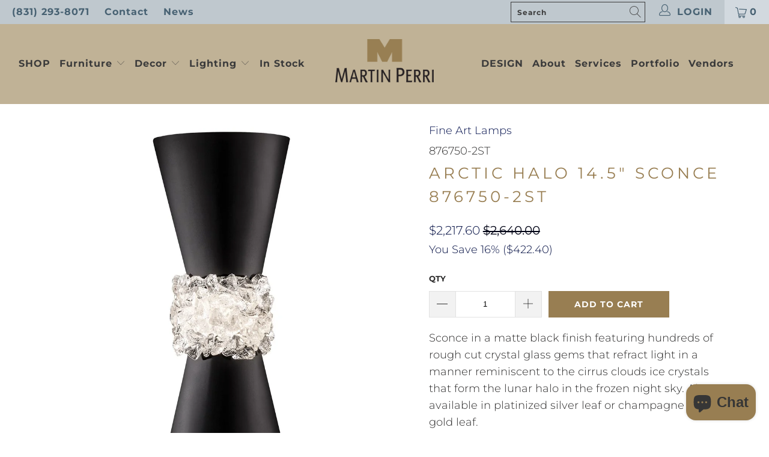

--- FILE ---
content_type: text/html; charset=utf-8
request_url: https://www.martinperri.com/products/arctic-halo-14-5-sconce-876750-2st
body_size: 24128
content:


 <!DOCTYPE html>
<html lang="en"> <head> <meta name="google-site-verification" content="2B69UlRsPPd6r9J7_p1Ch0xa7QfAOmhJSwULDfB-osE" /> <meta charset="utf-8"> <meta http-equiv="cleartype" content="on"> <meta name="robots" content="index,follow"> <!-- Mobile Specific Metas --> <meta name="HandheldFriendly" content="True"> <meta name="MobileOptimized" content="320"> <meta name="viewport" content="width=device-width,initial-scale=1"> <meta name="theme-color" content="#ffffff"> <title>
      Arctic Halo 14.5&quot; Sconce 876750-2ST</title> <link rel="preconnect dns-prefetch" href="https://fonts.shopifycdn.com" /> <link rel="preconnect dns-prefetch" href="https://cdn.shopify.com" /> <link rel="preconnect dns-prefetch" href="https://v.shopify.com" /> <link rel="preconnect dns-prefetch" href="https://cdn.shopifycloud.com" /> <link rel="stylesheet" href="https://cdnjs.cloudflare.com/ajax/libs/fancybox/3.5.6/jquery.fancybox.css"> <!-- Stylesheets for Turbo 4.2.1 --> <link href="//www.martinperri.com/cdn/shop/t/26/assets/styles.scss.css?v=4603349938698351901762104336" rel="stylesheet" type="text/css" media="all" /> <script>
      window.lazySizesConfig = window.lazySizesConfig || {};

      lazySizesConfig.expand = 300;
      lazySizesConfig.loadHidden = false;

      /*! lazysizes - v4.1.4 */
      !function(a,b){var c=b(a,a.document);a.lazySizes=c,"object"==typeof module&&module.exports&&(module.exports=c)}(window,function(a,b){"use strict";if(b.getElementsByClassName){var c,d,e=b.documentElement,f=a.Date,g=a.HTMLPictureElement,h="addEventListener",i="getAttribute",j=a[h],k=a.setTimeout,l=a.requestAnimationFrame||k,m=a.requestIdleCallback,n=/^picture$/i,o=["load","error","lazyincluded","_lazyloaded"],p={},q=Array.prototype.forEach,r=function(a,b){return p[b]||(p[b]=new RegExp("(\\s|^)"+b+"(\\s|$)")),p[b].test(a[i]("class")||"")&&p[b]},s=function(a,b){r(a,b)||a.setAttribute("class",(a[i]("class")||"").trim()+" "+b)},t=function(a,b){var c;(c=r(a,b))&&a.setAttribute("class",(a[i]("class")||"").replace(c," "))},u=function(a,b,c){var d=c?h:"removeEventListener";c&&u(a,b),o.forEach(function(c){a[d](c,b)})},v=function(a,d,e,f,g){var h=b.createEvent("Event");return e||(e={}),e.instance=c,h.initEvent(d,!f,!g),h.detail=e,a.dispatchEvent(h),h},w=function(b,c){var e;!g&&(e=a.picturefill||d.pf)?(c&&c.src&&!b[i]("srcset")&&b.setAttribute("srcset",c.src),e({reevaluate:!0,elements:[b]})):c&&c.src&&(b.src=c.src)},x=function(a,b){return(getComputedStyle(a,null)||{})[b]},y=function(a,b,c){for(c=c||a.offsetWidth;c<d.minSize&&b&&!a._lazysizesWidth;)c=b.offsetWidth,b=b.parentNode;return c},z=function(){var a,c,d=[],e=[],f=d,g=function(){var b=f;for(f=d.length?e:d,a=!0,c=!1;b.length;)b.shift()();a=!1},h=function(d,e){a&&!e?d.apply(this,arguments):(f.push(d),c||(c=!0,(b.hidden?k:l)(g)))};return h._lsFlush=g,h}(),A=function(a,b){return b?function(){z(a)}:function(){var b=this,c=arguments;z(function(){a.apply(b,c)})}},B=function(a){var b,c=0,e=d.throttleDelay,g=d.ricTimeout,h=function(){b=!1,c=f.now(),a()},i=m&&g>49?function(){m(h,{timeout:g}),g!==d.ricTimeout&&(g=d.ricTimeout)}:A(function(){k(h)},!0);return function(a){var d;(a=a===!0)&&(g=33),b||(b=!0,d=e-(f.now()-c),0>d&&(d=0),a||9>d?i():k(i,d))}},C=function(a){var b,c,d=99,e=function(){b=null,a()},g=function(){var a=f.now()-c;d>a?k(g,d-a):(m||e)(e)};return function(){c=f.now(),b||(b=k(g,d))}};!function(){var b,c={lazyClass:"lazyload",loadedClass:"lazyloaded",loadingClass:"lazyloading",preloadClass:"lazypreload",errorClass:"lazyerror",autosizesClass:"lazyautosizes",srcAttr:"data-src",srcsetAttr:"data-srcset",sizesAttr:"data-sizes",minSize:40,customMedia:{},init:!0,expFactor:1.5,hFac:.8,loadMode:2,loadHidden:!0,ricTimeout:0,throttleDelay:125};d=a.lazySizesConfig||a.lazysizesConfig||{};for(b in c)b in d||(d[b]=c[b]);a.lazySizesConfig=d,k(function(){d.init&&F()})}();var D=function(){var g,l,m,o,p,y,D,F,G,H,I,J,K,L,M=/^img$/i,N=/^iframe$/i,O="onscroll"in a&&!/(gle|ing)bot/.test(navigator.userAgent),P=0,Q=0,R=0,S=-1,T=function(a){R--,a&&a.target&&u(a.target,T),(!a||0>R||!a.target)&&(R=0)},U=function(a,c){var d,f=a,g="hidden"==x(b.body,"visibility")||"hidden"!=x(a.parentNode,"visibility")&&"hidden"!=x(a,"visibility");for(F-=c,I+=c,G-=c,H+=c;g&&(f=f.offsetParent)&&f!=b.body&&f!=e;)g=(x(f,"opacity")||1)>0,g&&"visible"!=x(f,"overflow")&&(d=f.getBoundingClientRect(),g=H>d.left&&G<d.right&&I>d.top-1&&F<d.bottom+1);return g},V=function(){var a,f,h,j,k,m,n,p,q,r=c.elements;if((o=d.loadMode)&&8>R&&(a=r.length)){f=0,S++,null==K&&("expand"in d||(d.expand=e.clientHeight>500&&e.clientWidth>500?500:370),J=d.expand,K=J*d.expFactor),K>Q&&1>R&&S>2&&o>2&&!b.hidden?(Q=K,S=0):Q=o>1&&S>1&&6>R?J:P;for(;a>f;f++)if(r[f]&&!r[f]._lazyRace)if(O)if((p=r[f][i]("data-expand"))&&(m=1*p)||(m=Q),q!==m&&(y=innerWidth+m*L,D=innerHeight+m,n=-1*m,q=m),h=r[f].getBoundingClientRect(),(I=h.bottom)>=n&&(F=h.top)<=D&&(H=h.right)>=n*L&&(G=h.left)<=y&&(I||H||G||F)&&(d.loadHidden||"hidden"!=x(r[f],"visibility"))&&(l&&3>R&&!p&&(3>o||4>S)||U(r[f],m))){if(ba(r[f]),k=!0,R>9)break}else!k&&l&&!j&&4>R&&4>S&&o>2&&(g[0]||d.preloadAfterLoad)&&(g[0]||!p&&(I||H||G||F||"auto"!=r[f][i](d.sizesAttr)))&&(j=g[0]||r[f]);else ba(r[f]);j&&!k&&ba(j)}},W=B(V),X=function(a){s(a.target,d.loadedClass),t(a.target,d.loadingClass),u(a.target,Z),v(a.target,"lazyloaded")},Y=A(X),Z=function(a){Y({target:a.target})},$=function(a,b){try{a.contentWindow.location.replace(b)}catch(c){a.src=b}},_=function(a){var b,c=a[i](d.srcsetAttr);(b=d.customMedia[a[i]("data-media")||a[i]("media")])&&a.setAttribute("media",b),c&&a.setAttribute("srcset",c)},aa=A(function(a,b,c,e,f){var g,h,j,l,o,p;(o=v(a,"lazybeforeunveil",b)).defaultPrevented||(e&&(c?s(a,d.autosizesClass):a.setAttribute("sizes",e)),h=a[i](d.srcsetAttr),g=a[i](d.srcAttr),f&&(j=a.parentNode,l=j&&n.test(j.nodeName||"")),p=b.firesLoad||"src"in a&&(h||g||l),o={target:a},p&&(u(a,T,!0),clearTimeout(m),m=k(T,2500),s(a,d.loadingClass),u(a,Z,!0)),l&&q.call(j.getElementsByTagName("source"),_),h?a.setAttribute("srcset",h):g&&!l&&(N.test(a.nodeName)?$(a,g):a.src=g),f&&(h||l)&&w(a,{src:g})),a._lazyRace&&delete a._lazyRace,t(a,d.lazyClass),z(function(){(!p||a.complete&&a.naturalWidth>1)&&(p?T(o):R--,X(o))},!0)}),ba=function(a){var b,c=M.test(a.nodeName),e=c&&(a[i](d.sizesAttr)||a[i]("sizes")),f="auto"==e;(!f&&l||!c||!a[i]("src")&&!a.srcset||a.complete||r(a,d.errorClass)||!r(a,d.lazyClass))&&(b=v(a,"lazyunveilread").detail,f&&E.updateElem(a,!0,a.offsetWidth),a._lazyRace=!0,R++,aa(a,b,f,e,c))},ca=function(){if(!l){if(f.now()-p<999)return void k(ca,999);var a=C(function(){d.loadMode=3,W()});l=!0,d.loadMode=3,W(),j("scroll",function(){3==d.loadMode&&(d.loadMode=2),a()},!0)}};return{_:function(){p=f.now(),c.elements=b.getElementsByClassName(d.lazyClass),g=b.getElementsByClassName(d.lazyClass+" "+d.preloadClass),L=d.hFac,j("scroll",W,!0),j("resize",W,!0),a.MutationObserver?new MutationObserver(W).observe(e,{childList:!0,subtree:!0,attributes:!0}):(e[h]("DOMNodeInserted",W,!0),e[h]("DOMAttrModified",W,!0),setInterval(W,999)),j("hashchange",W,!0),["focus","mouseover","click","load","transitionend","animationend","webkitAnimationEnd"].forEach(function(a){b[h](a,W,!0)}),/d$|^c/.test(b.readyState)?ca():(j("load",ca),b[h]("DOMContentLoaded",W),k(ca,2e4)),c.elements.length?(V(),z._lsFlush()):W()},checkElems:W,unveil:ba}}(),E=function(){var a,c=A(function(a,b,c,d){var e,f,g;if(a._lazysizesWidth=d,d+="px",a.setAttribute("sizes",d),n.test(b.nodeName||""))for(e=b.getElementsByTagName("source"),f=0,g=e.length;g>f;f++)e[f].setAttribute("sizes",d);c.detail.dataAttr||w(a,c.detail)}),e=function(a,b,d){var e,f=a.parentNode;f&&(d=y(a,f,d),e=v(a,"lazybeforesizes",{width:d,dataAttr:!!b}),e.defaultPrevented||(d=e.detail.width,d&&d!==a._lazysizesWidth&&c(a,f,e,d)))},f=function(){var b,c=a.length;if(c)for(b=0;c>b;b++)e(a[b])},g=C(f);return{_:function(){a=b.getElementsByClassName(d.autosizesClass),j("resize",g)},checkElems:g,updateElem:e}}(),F=function(){F.i||(F.i=!0,E._(),D._())};return c={cfg:d,autoSizer:E,loader:D,init:F,uP:w,aC:s,rC:t,hC:r,fire:v,gW:y,rAF:z}}});

      /*! lazysizes - v4.1.4 */
      !function(a,b){var c=function(){b(a.lazySizes),a.removeEventListener("lazyunveilread",c,!0)};b=b.bind(null,a,a.document),"object"==typeof module&&module.exports?b(require("lazysizes")):a.lazySizes?c():a.addEventListener("lazyunveilread",c,!0)}(window,function(a,b,c){"use strict";function d(){this.ratioElems=b.getElementsByClassName("lazyaspectratio"),this._setupEvents(),this.processImages()}if(a.addEventListener){var e,f,g,h=Array.prototype.forEach,i=/^picture$/i,j="data-aspectratio",k="img["+j+"]",l=function(b){return a.matchMedia?(l=function(a){return!a||(matchMedia(a)||{}).matches})(b):a.Modernizr&&Modernizr.mq?!b||Modernizr.mq(b):!b},m=c.aC,n=c.rC,o=c.cfg;d.prototype={_setupEvents:function(){var a=this,c=function(b){b.naturalWidth<36?a.addAspectRatio(b,!0):a.removeAspectRatio(b,!0)},d=function(){a.processImages()};b.addEventListener("load",function(a){a.target.getAttribute&&a.target.getAttribute(j)&&c(a.target)},!0),addEventListener("resize",function(){var b,d=function(){h.call(a.ratioElems,c)};return function(){clearTimeout(b),b=setTimeout(d,99)}}()),b.addEventListener("DOMContentLoaded",d),addEventListener("load",d)},processImages:function(a){var c,d;a||(a=b),c="length"in a&&!a.nodeName?a:a.querySelectorAll(k);for(d=0;d<c.length;d++)c[d].naturalWidth>36?this.removeAspectRatio(c[d]):this.addAspectRatio(c[d])},getSelectedRatio:function(a){var b,c,d,e,f,g=a.parentNode;if(g&&i.test(g.nodeName||""))for(d=g.getElementsByTagName("source"),b=0,c=d.length;c>b;b++)if(e=d[b].getAttribute("data-media")||d[b].getAttribute("media"),o.customMedia[e]&&(e=o.customMedia[e]),l(e)){f=d[b].getAttribute(j);break}return f||a.getAttribute(j)||""},parseRatio:function(){var a=/^\s*([+\d\.]+)(\s*[\/x]\s*([+\d\.]+))?\s*$/,b={};return function(c){var d;return!b[c]&&(d=c.match(a))&&(d[3]?b[c]=d[1]/d[3]:b[c]=1*d[1]),b[c]}}(),addAspectRatio:function(b,c){var d,e=b.offsetWidth,f=b.offsetHeight;return c||m(b,"lazyaspectratio"),36>e&&0>=f?void((e||f&&a.console)&&console.log("Define width or height of image, so we can calculate the other dimension")):(d=this.getSelectedRatio(b),d=this.parseRatio(d),void(d&&(e?b.style.height=e/d+"px":b.style.width=f*d+"px")))},removeAspectRatio:function(a){n(a,"lazyaspectratio"),a.style.height="",a.style.width="",a.removeAttribute(j)}},f=function(){g=a.jQuery||a.Zepto||a.shoestring||a.$,g&&g.fn&&!g.fn.imageRatio&&g.fn.filter&&g.fn.add&&g.fn.find?g.fn.imageRatio=function(){return e.processImages(this.find(k).add(this.filter(k))),this}:g=!1},f(),setTimeout(f),e=new d,a.imageRatio=e,"object"==typeof module&&module.exports?module.exports=e:"function"==typeof define&&define.amd&&define(e)}});

        /*! lazysizes - v4.1.5 */
        !function(a,b){var c=function(){b(a.lazySizes),a.removeEventListener("lazyunveilread",c,!0)};b=b.bind(null,a,a.document),"object"==typeof module&&module.exports?b(require("lazysizes")):a.lazySizes?c():a.addEventListener("lazyunveilread",c,!0)}(window,function(a,b,c){"use strict";if(a.addEventListener){var d=/\s+/g,e=/\s*\|\s+|\s+\|\s*/g,f=/^(.+?)(?:\s+\[\s*(.+?)\s*\])(?:\s+\[\s*(.+?)\s*\])?$/,g=/^\s*\(*\s*type\s*:\s*(.+?)\s*\)*\s*$/,h=/\(|\)|'/,i={contain:1,cover:1},j=function(a){var b=c.gW(a,a.parentNode);return(!a._lazysizesWidth||b>a._lazysizesWidth)&&(a._lazysizesWidth=b),a._lazysizesWidth},k=function(a){var b;return b=(getComputedStyle(a)||{getPropertyValue:function(){}}).getPropertyValue("background-size"),!i[b]&&i[a.style.backgroundSize]&&(b=a.style.backgroundSize),b},l=function(a,b){if(b){var c=b.match(g);c&&c[1]?a.setAttribute("type",c[1]):a.setAttribute("media",lazySizesConfig.customMedia[b]||b)}},m=function(a,c,g){var h=b.createElement("picture"),i=c.getAttribute(lazySizesConfig.sizesAttr),j=c.getAttribute("data-ratio"),k=c.getAttribute("data-optimumx");c._lazybgset&&c._lazybgset.parentNode==c&&c.removeChild(c._lazybgset),Object.defineProperty(g,"_lazybgset",{value:c,writable:!0}),Object.defineProperty(c,"_lazybgset",{value:h,writable:!0}),a=a.replace(d," ").split(e),h.style.display="none",g.className=lazySizesConfig.lazyClass,1!=a.length||i||(i="auto"),a.forEach(function(a){var c,d=b.createElement("source");i&&"auto"!=i&&d.setAttribute("sizes",i),(c=a.match(f))?(d.setAttribute(lazySizesConfig.srcsetAttr,c[1]),l(d,c[2]),l(d,c[3])):d.setAttribute(lazySizesConfig.srcsetAttr,a),h.appendChild(d)}),i&&(g.setAttribute(lazySizesConfig.sizesAttr,i),c.removeAttribute(lazySizesConfig.sizesAttr),c.removeAttribute("sizes")),k&&g.setAttribute("data-optimumx",k),j&&g.setAttribute("data-ratio",j),h.appendChild(g),c.appendChild(h)},n=function(a){if(a.target._lazybgset){var b=a.target,d=b._lazybgset,e=b.currentSrc||b.src;if(e){var f=c.fire(d,"bgsetproxy",{src:e,useSrc:h.test(e)?JSON.stringify(e):e});f.defaultPrevented||(d.style.backgroundImage="url("+f.detail.useSrc+")")}b._lazybgsetLoading&&(c.fire(d,"_lazyloaded",{},!1,!0),delete b._lazybgsetLoading)}};addEventListener("lazybeforeunveil",function(a){var d,e,f;!a.defaultPrevented&&(d=a.target.getAttribute("data-bgset"))&&(f=a.target,e=b.createElement("img"),e.alt="",e._lazybgsetLoading=!0,a.detail.firesLoad=!0,m(d,f,e),setTimeout(function(){c.loader.unveil(e),c.rAF(function(){c.fire(e,"_lazyloaded",{},!0,!0),e.complete&&n({target:e})})}))}),b.addEventListener("load",n,!0),a.addEventListener("lazybeforesizes",function(a){if(a.detail.instance==c&&a.target._lazybgset&&a.detail.dataAttr){var b=a.target._lazybgset,d=k(b);i[d]&&(a.target._lazysizesParentFit=d,c.rAF(function(){a.target.setAttribute("data-parent-fit",d),a.target._lazysizesParentFit&&delete a.target._lazysizesParentFit}))}},!0),b.documentElement.addEventListener("lazybeforesizes",function(a){!a.defaultPrevented&&a.target._lazybgset&&a.detail.instance==c&&(a.detail.width=j(a.target._lazybgset))})}});</script> <meta name="description" content="Sconce in a matte black finish featuring hundreds of rough cut crystal glass gems that refract light in a manner reminiscent to the cirrus clouds ice crystals that form the lunar halo in the frozen night sky. Also available in platinized silver leaf or champagne tinted gold leaf.Bulb Requirements: (2) 40 Watt Candelabr" /> <link rel="shortcut icon" type="image/x-icon" href="//www.martinperri.com/cdn/shop/files/Favicon_180x180.png?v=1614289197"> <link rel="apple-touch-icon" href="//www.martinperri.com/cdn/shop/files/Favicon_180x180.png?v=1614289197"/> <link rel="apple-touch-icon" sizes="57x57" href="//www.martinperri.com/cdn/shop/files/Favicon_57x57.png?v=1614289197"/> <link rel="apple-touch-icon" sizes="60x60" href="//www.martinperri.com/cdn/shop/files/Favicon_60x60.png?v=1614289197"/> <link rel="apple-touch-icon" sizes="72x72" href="//www.martinperri.com/cdn/shop/files/Favicon_72x72.png?v=1614289197"/> <link rel="apple-touch-icon" sizes="76x76" href="//www.martinperri.com/cdn/shop/files/Favicon_76x76.png?v=1614289197"/> <link rel="apple-touch-icon" sizes="114x114" href="//www.martinperri.com/cdn/shop/files/Favicon_114x114.png?v=1614289197"/> <link rel="apple-touch-icon" sizes="180x180" href="//www.martinperri.com/cdn/shop/files/Favicon_180x180.png?v=1614289197"/> <link rel="apple-touch-icon" sizes="228x228" href="//www.martinperri.com/cdn/shop/files/Favicon_228x228.png?v=1614289197"/> <link rel="canonical" href="https://www.martinperri.com/products/arctic-halo-14-5-sconce-876750-2st" /> <script>window.performance && window.performance.mark && window.performance.mark('shopify.content_for_header.start');</script><meta name="facebook-domain-verification" content="ajj8jck2ent6chjji7e0a5ib6280yh">
<meta id="shopify-digital-wallet" name="shopify-digital-wallet" content="/2915860550/digital_wallets/dialog">
<meta name="shopify-checkout-api-token" content="29d5e6e3ce691328d75e8d8e95d024c6">
<link rel="alternate" type="application/json+oembed" href="https://www.martinperri.com/products/arctic-halo-14-5-sconce-876750-2st.oembed">
<script async="async" src="/checkouts/internal/preloads.js?locale=en-US"></script>
<script id="apple-pay-shop-capabilities" type="application/json">{"shopId":2915860550,"countryCode":"US","currencyCode":"USD","merchantCapabilities":["supports3DS"],"merchantId":"gid:\/\/shopify\/Shop\/2915860550","merchantName":"Martin Perri Interiors, Inc.","requiredBillingContactFields":["postalAddress","email","phone"],"requiredShippingContactFields":["postalAddress","email","phone"],"shippingType":"shipping","supportedNetworks":["visa","masterCard","amex","discover","elo","jcb"],"total":{"type":"pending","label":"Martin Perri Interiors, Inc.","amount":"1.00"},"shopifyPaymentsEnabled":true,"supportsSubscriptions":true}</script>
<script id="shopify-features" type="application/json">{"accessToken":"29d5e6e3ce691328d75e8d8e95d024c6","betas":["rich-media-storefront-analytics"],"domain":"www.martinperri.com","predictiveSearch":true,"shopId":2915860550,"locale":"en"}</script>
<script>var Shopify = Shopify || {};
Shopify.shop = "martin-perri.myshopify.com";
Shopify.locale = "en";
Shopify.currency = {"active":"USD","rate":"1.0"};
Shopify.country = "US";
Shopify.theme = {"name":"Martin Perri 070622","id":123178778689,"schema_name":"Turbo","schema_version":"4.2.1","theme_store_id":null,"role":"main"};
Shopify.theme.handle = "null";
Shopify.theme.style = {"id":null,"handle":null};
Shopify.cdnHost = "www.martinperri.com/cdn";
Shopify.routes = Shopify.routes || {};
Shopify.routes.root = "/";</script>
<script type="module">!function(o){(o.Shopify=o.Shopify||{}).modules=!0}(window);</script>
<script>!function(o){function n(){var o=[];function n(){o.push(Array.prototype.slice.apply(arguments))}return n.q=o,n}var t=o.Shopify=o.Shopify||{};t.loadFeatures=n(),t.autoloadFeatures=n()}(window);</script>
<script id="shop-js-analytics" type="application/json">{"pageType":"product"}</script>
<script defer="defer" async type="module" src="//www.martinperri.com/cdn/shopifycloud/shop-js/modules/v2/client.init-shop-cart-sync_BN7fPSNr.en.esm.js"></script>
<script defer="defer" async type="module" src="//www.martinperri.com/cdn/shopifycloud/shop-js/modules/v2/chunk.common_Cbph3Kss.esm.js"></script>
<script defer="defer" async type="module" src="//www.martinperri.com/cdn/shopifycloud/shop-js/modules/v2/chunk.modal_DKumMAJ1.esm.js"></script>
<script type="module">
  await import("//www.martinperri.com/cdn/shopifycloud/shop-js/modules/v2/client.init-shop-cart-sync_BN7fPSNr.en.esm.js");
await import("//www.martinperri.com/cdn/shopifycloud/shop-js/modules/v2/chunk.common_Cbph3Kss.esm.js");
await import("//www.martinperri.com/cdn/shopifycloud/shop-js/modules/v2/chunk.modal_DKumMAJ1.esm.js");

  window.Shopify.SignInWithShop?.initShopCartSync?.({"fedCMEnabled":true,"windoidEnabled":true});

</script>
<script>(function() {
  var isLoaded = false;
  function asyncLoad() {
    if (isLoaded) return;
    isLoaded = true;
    var urls = ["https:\/\/woolyfeed-tags.nyc3.cdn.digitaloceanspaces.com\/martin-perri.myshopify.com\/8217636537.js?shop=martin-perri.myshopify.com","https:\/\/cdn.nfcube.com\/instafeed-4808869f90e67a7a94f0c0f29d271114.js?shop=martin-perri.myshopify.com"];
    for (var i = 0; i <urls.length; i++) {
      var s = document.createElement('script');
      s.type = 'text/javascript';
      s.async = true;
      s.src = urls[i];
      var x = document.getElementsByTagName('script')[0];
      x.parentNode.insertBefore(s, x);
    }
  };
  if(window.attachEvent) {
    window.attachEvent('onload', asyncLoad);
  } else {
    window.addEventListener('load', asyncLoad, false);
  }
})();</script>
<script id="__st">var __st={"a":2915860550,"offset":-28800,"reqid":"25494e29-9e9e-4f0d-80ac-7c59deb237cf-1770102393","pageurl":"www.martinperri.com\/products\/arctic-halo-14-5-sconce-876750-2st","u":"364ee3434423","p":"product","rtyp":"product","rid":1998333083718};</script>
<script>window.ShopifyPaypalV4VisibilityTracking = true;</script>
<script id="captcha-bootstrap">!function(){'use strict';const t='contact',e='account',n='new_comment',o=[[t,t],['blogs',n],['comments',n],[t,'customer']],c=[[e,'customer_login'],[e,'guest_login'],[e,'recover_customer_password'],[e,'create_customer']],r=t=>t.map((([t,e])=>`form[action*='/${t}']:not([data-nocaptcha='true']) input[name='form_type'][value='${e}']`)).join(','),a=t=>()=>t?[...document.querySelectorAll(t)].map((t=>t.form)):[];function s(){const t=[...o],e=r(t);return a(e)}const i='password',u='form_key',d=['recaptcha-v3-token','g-recaptcha-response','h-captcha-response',i],f=()=>{try{return window.sessionStorage}catch{return}},m='__shopify_v',_=t=>t.elements[u];function p(t,e,n=!1){try{const o=window.sessionStorage,c=JSON.parse(o.getItem(e)),{data:r}=function(t){const{data:e,action:n}=t;return t[m]||n?{data:e,action:n}:{data:t,action:n}}(c);for(const[e,n]of Object.entries(r))t.elements[e]&&(t.elements[e].value=n);n&&o.removeItem(e)}catch(o){console.error('form repopulation failed',{error:o})}}const l='form_type',E='cptcha';function T(t){t.dataset[E]=!0}const w=window,h=w.document,L='Shopify',v='ce_forms',y='captcha';let A=!1;((t,e)=>{const n=(g='f06e6c50-85a8-45c8-87d0-21a2b65856fe',I='https://cdn.shopify.com/shopifycloud/storefront-forms-hcaptcha/ce_storefront_forms_captcha_hcaptcha.v1.5.2.iife.js',D={infoText:'Protected by hCaptcha',privacyText:'Privacy',termsText:'Terms'},(t,e,n)=>{const o=w[L][v],c=o.bindForm;if(c)return c(t,g,e,D).then(n);var r;o.q.push([[t,g,e,D],n]),r=I,A||(h.body.append(Object.assign(h.createElement('script'),{id:'captcha-provider',async:!0,src:r})),A=!0)});var g,I,D;w[L]=w[L]||{},w[L][v]=w[L][v]||{},w[L][v].q=[],w[L][y]=w[L][y]||{},w[L][y].protect=function(t,e){n(t,void 0,e),T(t)},Object.freeze(w[L][y]),function(t,e,n,w,h,L){const[v,y,A,g]=function(t,e,n){const i=e?o:[],u=t?c:[],d=[...i,...u],f=r(d),m=r(i),_=r(d.filter((([t,e])=>n.includes(e))));return[a(f),a(m),a(_),s()]}(w,h,L),I=t=>{const e=t.target;return e instanceof HTMLFormElement?e:e&&e.form},D=t=>v().includes(t);t.addEventListener('submit',(t=>{const e=I(t);if(!e)return;const n=D(e)&&!e.dataset.hcaptchaBound&&!e.dataset.recaptchaBound,o=_(e),c=g().includes(e)&&(!o||!o.value);(n||c)&&t.preventDefault(),c&&!n&&(function(t){try{if(!f())return;!function(t){const e=f();if(!e)return;const n=_(t);if(!n)return;const o=n.value;o&&e.removeItem(o)}(t);const e=Array.from(Array(32),(()=>Math.random().toString(36)[2])).join('');!function(t,e){_(t)||t.append(Object.assign(document.createElement('input'),{type:'hidden',name:u})),t.elements[u].value=e}(t,e),function(t,e){const n=f();if(!n)return;const o=[...t.querySelectorAll(`input[type='${i}']`)].map((({name:t})=>t)),c=[...d,...o],r={};for(const[a,s]of new FormData(t).entries())c.includes(a)||(r[a]=s);n.setItem(e,JSON.stringify({[m]:1,action:t.action,data:r}))}(t,e)}catch(e){console.error('failed to persist form',e)}}(e),e.submit())}));const S=(t,e)=>{t&&!t.dataset[E]&&(n(t,e.some((e=>e===t))),T(t))};for(const o of['focusin','change'])t.addEventListener(o,(t=>{const e=I(t);D(e)&&S(e,y())}));const B=e.get('form_key'),M=e.get(l),P=B&&M;t.addEventListener('DOMContentLoaded',(()=>{const t=y();if(P)for(const e of t)e.elements[l].value===M&&p(e,B);[...new Set([...A(),...v().filter((t=>'true'===t.dataset.shopifyCaptcha))])].forEach((e=>S(e,t)))}))}(h,new URLSearchParams(w.location.search),n,t,e,['guest_login'])})(!0,!0)}();</script>
<script integrity="sha256-4kQ18oKyAcykRKYeNunJcIwy7WH5gtpwJnB7kiuLZ1E=" data-source-attribution="shopify.loadfeatures" defer="defer" src="//www.martinperri.com/cdn/shopifycloud/storefront/assets/storefront/load_feature-a0a9edcb.js" crossorigin="anonymous"></script>
<script data-source-attribution="shopify.dynamic_checkout.dynamic.init">var Shopify=Shopify||{};Shopify.PaymentButton=Shopify.PaymentButton||{isStorefrontPortableWallets:!0,init:function(){window.Shopify.PaymentButton.init=function(){};var t=document.createElement("script");t.src="https://www.martinperri.com/cdn/shopifycloud/portable-wallets/latest/portable-wallets.en.js",t.type="module",document.head.appendChild(t)}};
</script>
<script data-source-attribution="shopify.dynamic_checkout.buyer_consent">
  function portableWalletsHideBuyerConsent(e){var t=document.getElementById("shopify-buyer-consent"),n=document.getElementById("shopify-subscription-policy-button");t&&n&&(t.classList.add("hidden"),t.setAttribute("aria-hidden","true"),n.removeEventListener("click",e))}function portableWalletsShowBuyerConsent(e){var t=document.getElementById("shopify-buyer-consent"),n=document.getElementById("shopify-subscription-policy-button");t&&n&&(t.classList.remove("hidden"),t.removeAttribute("aria-hidden"),n.addEventListener("click",e))}window.Shopify?.PaymentButton&&(window.Shopify.PaymentButton.hideBuyerConsent=portableWalletsHideBuyerConsent,window.Shopify.PaymentButton.showBuyerConsent=portableWalletsShowBuyerConsent);
</script>
<script data-source-attribution="shopify.dynamic_checkout.cart.bootstrap">document.addEventListener("DOMContentLoaded",(function(){function t(){return document.querySelector("shopify-accelerated-checkout-cart, shopify-accelerated-checkout")}if(t())Shopify.PaymentButton.init();else{new MutationObserver((function(e,n){t()&&(Shopify.PaymentButton.init(),n.disconnect())})).observe(document.body,{childList:!0,subtree:!0})}}));
</script>
<link id="shopify-accelerated-checkout-styles" rel="stylesheet" media="screen" href="https://www.martinperri.com/cdn/shopifycloud/portable-wallets/latest/accelerated-checkout-backwards-compat.css" crossorigin="anonymous">
<style id="shopify-accelerated-checkout-cart">
        #shopify-buyer-consent {
  margin-top: 1em;
  display: inline-block;
  width: 100%;
}

#shopify-buyer-consent.hidden {
  display: none;
}

#shopify-subscription-policy-button {
  background: none;
  border: none;
  padding: 0;
  text-decoration: underline;
  font-size: inherit;
  cursor: pointer;
}

#shopify-subscription-policy-button::before {
  box-shadow: none;
}

      </style>

<script>window.performance && window.performance.mark && window.performance.mark('shopify.content_for_header.end');</script>

    

<meta name="author" content="Martin Perri Interiors, Inc.">
<meta property="og:url" content="https://www.martinperri.com/products/arctic-halo-14-5-sconce-876750-2st">
<meta property="og:site_name" content="Martin Perri Interiors, Inc."> <meta property="og:type" content="product"> <meta property="og:title" content="Arctic Halo 14.5&quot; Sconce 876750-2ST"> <meta property="og:image" content="https://www.martinperri.com/cdn/shop/products/876750-2_600x.jpg?v=1756065725"> <meta property="og:image:secure_url" content="https://www.martinperri.com/cdn/shop/products/876750-2_600x.jpg?v=1756065725"> <meta property="og:image:width" content="1024"> <meta property="og:image:height" content="1024"> <meta property="product:price:amount" content="2,217.60"> <meta property="product:price:currency" content="USD"> <meta property="og:description" content="Sconce in a matte black finish featuring hundreds of rough cut crystal glass gems that refract light in a manner reminiscent to the cirrus clouds ice crystals that form the lunar halo in the frozen night sky. Also available in platinized silver leaf or champagne tinted gold leaf.Bulb Requirements: (2) 40 Watt Candelabr"> <meta name="twitter:site" content="@MPerri_Interior">

<meta name="twitter:card" content="summary"> <meta name="twitter:title" content="Arctic Halo 14.5" Sconce 876750-2ST"> <meta name="twitter:description" content="Sconce in a matte black finish featuring hundreds of rough cut crystal glass gems that refract light in a manner reminiscent to the cirrus clouds ice crystals that form the lunar halo in the frozen night sky. Also available in platinized silver leaf or champagne tinted gold leaf.Bulb Requirements:  (2) 40 Watt Candelabra Base B-10 Bulb(s)Fixture Dimensions: 14.5&quot; H X 5.5&quot; W  "> <meta name="twitter:image" content="https://www.martinperri.com/cdn/shop/products/876750-2_240x.jpg?v=1756065725"> <meta name="twitter:image:width" content="240"> <meta name="twitter:image:height" content="240"> <meta name="twitter:image:alt" content="Arctic Halo Sconce 876750-2ST"> <meta name="google-site-verification" content="Lx3RY20xmuo_9YYH4aNikZvMZw_IyJKq5_UnBmN-dkw" /> <!-- "snippets/hulkcode_common.liquid" was not rendered, the associated app was uninstalled --><script src='https://ha-product-option.nyc3.digitaloceanspaces.com/assets/api/v2-beta/hulkcode.js?1770102393' defer='defer'></script>
<script>
    
    
    
    
    var gsf_conversion_data = {page_type : 'product', event : 'view_item', data : {product_data : [{variant_id : 20253817503814, product_id : 1998333083718, name : "Arctic Halo 14.5&quot; Sconce 876750-2ST", price : "2217.60", currency : "USD", sku : "876750-2ST", brand : "Fine Art Lamps", variant : "Default Title", category : "Default Title"}], total_price : "2217.60", shop_currency : "USD"}};
    
</script>
<!-- BEGIN app block: shopify://apps/klaviyo-email-marketing-sms/blocks/klaviyo-onsite-embed/2632fe16-c075-4321-a88b-50b567f42507 -->












  <script async src="https://static.klaviyo.com/onsite/js/VYbzJd/klaviyo.js?company_id=VYbzJd"></script>
  <script>!function(){if(!window.klaviyo){window._klOnsite=window._klOnsite||[];try{window.klaviyo=new Proxy({},{get:function(n,i){return"push"===i?function(){var n;(n=window._klOnsite).push.apply(n,arguments)}:function(){for(var n=arguments.length,o=new Array(n),w=0;w<n;w++)o[w]=arguments[w];var t="function"==typeof o[o.length-1]?o.pop():void 0,e=new Promise((function(n){window._klOnsite.push([i].concat(o,[function(i){t&&t(i),n(i)}]))}));return e}}})}catch(n){window.klaviyo=window.klaviyo||[],window.klaviyo.push=function(){var n;(n=window._klOnsite).push.apply(n,arguments)}}}}();</script>

  
    <script id="viewed_product">
      if (item == null) {
        var _learnq = _learnq || [];

        var MetafieldReviews = null
        var MetafieldYotpoRating = null
        var MetafieldYotpoCount = null
        var MetafieldLooxRating = null
        var MetafieldLooxCount = null
        var okendoProduct = null
        var okendoProductReviewCount = null
        var okendoProductReviewAverageValue = null
        try {
          // The following fields are used for Customer Hub recently viewed in order to add reviews.
          // This information is not part of __kla_viewed. Instead, it is part of __kla_viewed_reviewed_items
          MetafieldReviews = {};
          MetafieldYotpoRating = null
          MetafieldYotpoCount = null
          MetafieldLooxRating = null
          MetafieldLooxCount = null

          okendoProduct = null
          // If the okendo metafield is not legacy, it will error, which then requires the new json formatted data
          if (okendoProduct && 'error' in okendoProduct) {
            okendoProduct = null
          }
          okendoProductReviewCount = okendoProduct ? okendoProduct.reviewCount : null
          okendoProductReviewAverageValue = okendoProduct ? okendoProduct.reviewAverageValue : null
        } catch (error) {
          console.error('Error in Klaviyo onsite reviews tracking:', error);
        }

        var item = {
          Name: "Arctic Halo 14.5\" Sconce 876750-2ST",
          ProductID: 1998333083718,
          Categories: ["Bath Lighting","Fine Art Lighting","Sconces \u0026 Wall Fixtures"],
          ImageURL: "https://www.martinperri.com/cdn/shop/products/876750-2_grande.jpg?v=1756065725",
          URL: "https://www.martinperri.com/products/arctic-halo-14-5-sconce-876750-2st",
          Brand: "Fine Art Lamps",
          Price: "$2,217.60",
          Value: "2,217.60",
          CompareAtPrice: "$2,640.00"
        };
        _learnq.push(['track', 'Viewed Product', item]);
        _learnq.push(['trackViewedItem', {
          Title: item.Name,
          ItemId: item.ProductID,
          Categories: item.Categories,
          ImageUrl: item.ImageURL,
          Url: item.URL,
          Metadata: {
            Brand: item.Brand,
            Price: item.Price,
            Value: item.Value,
            CompareAtPrice: item.CompareAtPrice
          },
          metafields:{
            reviews: MetafieldReviews,
            yotpo:{
              rating: MetafieldYotpoRating,
              count: MetafieldYotpoCount,
            },
            loox:{
              rating: MetafieldLooxRating,
              count: MetafieldLooxCount,
            },
            okendo: {
              rating: okendoProductReviewAverageValue,
              count: okendoProductReviewCount,
            }
          }
        }]);
      }
    </script>
  




  <script>
    window.klaviyoReviewsProductDesignMode = false
  </script>







<!-- END app block --><script src="https://cdn.shopify.com/extensions/e8878072-2f6b-4e89-8082-94b04320908d/inbox-1254/assets/inbox-chat-loader.js" type="text/javascript" defer="defer"></script>
<link href="https://monorail-edge.shopifysvc.com" rel="dns-prefetch">
<script>(function(){if ("sendBeacon" in navigator && "performance" in window) {try {var session_token_from_headers = performance.getEntriesByType('navigation')[0].serverTiming.find(x => x.name == '_s').description;} catch {var session_token_from_headers = undefined;}var session_cookie_matches = document.cookie.match(/_shopify_s=([^;]*)/);var session_token_from_cookie = session_cookie_matches && session_cookie_matches.length === 2 ? session_cookie_matches[1] : "";var session_token = session_token_from_headers || session_token_from_cookie || "";function handle_abandonment_event(e) {var entries = performance.getEntries().filter(function(entry) {return /monorail-edge.shopifysvc.com/.test(entry.name);});if (!window.abandonment_tracked && entries.length === 0) {window.abandonment_tracked = true;var currentMs = Date.now();var navigation_start = performance.timing.navigationStart;var payload = {shop_id: 2915860550,url: window.location.href,navigation_start,duration: currentMs - navigation_start,session_token,page_type: "product"};window.navigator.sendBeacon("https://monorail-edge.shopifysvc.com/v1/produce", JSON.stringify({schema_id: "online_store_buyer_site_abandonment/1.1",payload: payload,metadata: {event_created_at_ms: currentMs,event_sent_at_ms: currentMs}}));}}window.addEventListener('pagehide', handle_abandonment_event);}}());</script>
<script id="web-pixels-manager-setup">(function e(e,d,r,n,o){if(void 0===o&&(o={}),!Boolean(null===(a=null===(i=window.Shopify)||void 0===i?void 0:i.analytics)||void 0===a?void 0:a.replayQueue)){var i,a;window.Shopify=window.Shopify||{};var t=window.Shopify;t.analytics=t.analytics||{};var s=t.analytics;s.replayQueue=[],s.publish=function(e,d,r){return s.replayQueue.push([e,d,r]),!0};try{self.performance.mark("wpm:start")}catch(e){}var l=function(){var e={modern:/Edge?\/(1{2}[4-9]|1[2-9]\d|[2-9]\d{2}|\d{4,})\.\d+(\.\d+|)|Firefox\/(1{2}[4-9]|1[2-9]\d|[2-9]\d{2}|\d{4,})\.\d+(\.\d+|)|Chrom(ium|e)\/(9{2}|\d{3,})\.\d+(\.\d+|)|(Maci|X1{2}).+ Version\/(15\.\d+|(1[6-9]|[2-9]\d|\d{3,})\.\d+)([,.]\d+|)( \(\w+\)|)( Mobile\/\w+|) Safari\/|Chrome.+OPR\/(9{2}|\d{3,})\.\d+\.\d+|(CPU[ +]OS|iPhone[ +]OS|CPU[ +]iPhone|CPU IPhone OS|CPU iPad OS)[ +]+(15[._]\d+|(1[6-9]|[2-9]\d|\d{3,})[._]\d+)([._]\d+|)|Android:?[ /-](13[3-9]|1[4-9]\d|[2-9]\d{2}|\d{4,})(\.\d+|)(\.\d+|)|Android.+Firefox\/(13[5-9]|1[4-9]\d|[2-9]\d{2}|\d{4,})\.\d+(\.\d+|)|Android.+Chrom(ium|e)\/(13[3-9]|1[4-9]\d|[2-9]\d{2}|\d{4,})\.\d+(\.\d+|)|SamsungBrowser\/([2-9]\d|\d{3,})\.\d+/,legacy:/Edge?\/(1[6-9]|[2-9]\d|\d{3,})\.\d+(\.\d+|)|Firefox\/(5[4-9]|[6-9]\d|\d{3,})\.\d+(\.\d+|)|Chrom(ium|e)\/(5[1-9]|[6-9]\d|\d{3,})\.\d+(\.\d+|)([\d.]+$|.*Safari\/(?![\d.]+ Edge\/[\d.]+$))|(Maci|X1{2}).+ Version\/(10\.\d+|(1[1-9]|[2-9]\d|\d{3,})\.\d+)([,.]\d+|)( \(\w+\)|)( Mobile\/\w+|) Safari\/|Chrome.+OPR\/(3[89]|[4-9]\d|\d{3,})\.\d+\.\d+|(CPU[ +]OS|iPhone[ +]OS|CPU[ +]iPhone|CPU IPhone OS|CPU iPad OS)[ +]+(10[._]\d+|(1[1-9]|[2-9]\d|\d{3,})[._]\d+)([._]\d+|)|Android:?[ /-](13[3-9]|1[4-9]\d|[2-9]\d{2}|\d{4,})(\.\d+|)(\.\d+|)|Mobile Safari.+OPR\/([89]\d|\d{3,})\.\d+\.\d+|Android.+Firefox\/(13[5-9]|1[4-9]\d|[2-9]\d{2}|\d{4,})\.\d+(\.\d+|)|Android.+Chrom(ium|e)\/(13[3-9]|1[4-9]\d|[2-9]\d{2}|\d{4,})\.\d+(\.\d+|)|Android.+(UC? ?Browser|UCWEB|U3)[ /]?(15\.([5-9]|\d{2,})|(1[6-9]|[2-9]\d|\d{3,})\.\d+)\.\d+|SamsungBrowser\/(5\.\d+|([6-9]|\d{2,})\.\d+)|Android.+MQ{2}Browser\/(14(\.(9|\d{2,})|)|(1[5-9]|[2-9]\d|\d{3,})(\.\d+|))(\.\d+|)|K[Aa][Ii]OS\/(3\.\d+|([4-9]|\d{2,})\.\d+)(\.\d+|)/},d=e.modern,r=e.legacy,n=navigator.userAgent;return n.match(d)?"modern":n.match(r)?"legacy":"unknown"}(),u="modern"===l?"modern":"legacy",c=(null!=n?n:{modern:"",legacy:""})[u],f=function(e){return[e.baseUrl,"/wpm","/b",e.hashVersion,"modern"===e.buildTarget?"m":"l",".js"].join("")}({baseUrl:d,hashVersion:r,buildTarget:u}),m=function(e){var d=e.version,r=e.bundleTarget,n=e.surface,o=e.pageUrl,i=e.monorailEndpoint;return{emit:function(e){var a=e.status,t=e.errorMsg,s=(new Date).getTime(),l=JSON.stringify({metadata:{event_sent_at_ms:s},events:[{schema_id:"web_pixels_manager_load/3.1",payload:{version:d,bundle_target:r,page_url:o,status:a,surface:n,error_msg:t},metadata:{event_created_at_ms:s}}]});if(!i)return console&&console.warn&&console.warn("[Web Pixels Manager] No Monorail endpoint provided, skipping logging."),!1;try{return self.navigator.sendBeacon.bind(self.navigator)(i,l)}catch(e){}var u=new XMLHttpRequest;try{return u.open("POST",i,!0),u.setRequestHeader("Content-Type","text/plain"),u.send(l),!0}catch(e){return console&&console.warn&&console.warn("[Web Pixels Manager] Got an unhandled error while logging to Monorail."),!1}}}}({version:r,bundleTarget:l,surface:e.surface,pageUrl:self.location.href,monorailEndpoint:e.monorailEndpoint});try{o.browserTarget=l,function(e){var d=e.src,r=e.async,n=void 0===r||r,o=e.onload,i=e.onerror,a=e.sri,t=e.scriptDataAttributes,s=void 0===t?{}:t,l=document.createElement("script"),u=document.querySelector("head"),c=document.querySelector("body");if(l.async=n,l.src=d,a&&(l.integrity=a,l.crossOrigin="anonymous"),s)for(var f in s)if(Object.prototype.hasOwnProperty.call(s,f))try{l.dataset[f]=s[f]}catch(e){}if(o&&l.addEventListener("load",o),i&&l.addEventListener("error",i),u)u.appendChild(l);else{if(!c)throw new Error("Did not find a head or body element to append the script");c.appendChild(l)}}({src:f,async:!0,onload:function(){if(!function(){var e,d;return Boolean(null===(d=null===(e=window.Shopify)||void 0===e?void 0:e.analytics)||void 0===d?void 0:d.initialized)}()){var d=window.webPixelsManager.init(e)||void 0;if(d){var r=window.Shopify.analytics;r.replayQueue.forEach((function(e){var r=e[0],n=e[1],o=e[2];d.publishCustomEvent(r,n,o)})),r.replayQueue=[],r.publish=d.publishCustomEvent,r.visitor=d.visitor,r.initialized=!0}}},onerror:function(){return m.emit({status:"failed",errorMsg:"".concat(f," has failed to load")})},sri:function(e){var d=/^sha384-[A-Za-z0-9+/=]+$/;return"string"==typeof e&&d.test(e)}(c)?c:"",scriptDataAttributes:o}),m.emit({status:"loading"})}catch(e){m.emit({status:"failed",errorMsg:(null==e?void 0:e.message)||"Unknown error"})}}})({shopId: 2915860550,storefrontBaseUrl: "https://www.martinperri.com",extensionsBaseUrl: "https://extensions.shopifycdn.com/cdn/shopifycloud/web-pixels-manager",monorailEndpoint: "https://monorail-edge.shopifysvc.com/unstable/produce_batch",surface: "storefront-renderer",enabledBetaFlags: ["2dca8a86"],webPixelsConfigList: [{"id":"1237975105","configuration":"{\"accountID\":\"VYbzJd\",\"webPixelConfig\":\"eyJlbmFibGVBZGRlZFRvQ2FydEV2ZW50cyI6IHRydWV9\"}","eventPayloadVersion":"v1","runtimeContext":"STRICT","scriptVersion":"524f6c1ee37bacdca7657a665bdca589","type":"APP","apiClientId":123074,"privacyPurposes":["ANALYTICS","MARKETING"],"dataSharingAdjustments":{"protectedCustomerApprovalScopes":["read_customer_address","read_customer_email","read_customer_name","read_customer_personal_data","read_customer_phone"]}},{"id":"537264193","configuration":"{\"tagID\":\"2613312052411\"}","eventPayloadVersion":"v1","runtimeContext":"STRICT","scriptVersion":"18031546ee651571ed29edbe71a3550b","type":"APP","apiClientId":3009811,"privacyPurposes":["ANALYTICS","MARKETING","SALE_OF_DATA"],"dataSharingAdjustments":{"protectedCustomerApprovalScopes":["read_customer_address","read_customer_email","read_customer_name","read_customer_personal_data","read_customer_phone"]}},{"id":"492896321","configuration":"{\"config\":\"{\\\"pixel_id\\\":\\\"G-Z9LRKEF52P\\\",\\\"target_country\\\":\\\"US\\\",\\\"gtag_events\\\":[{\\\"type\\\":\\\"search\\\",\\\"action_label\\\":\\\"G-Z9LRKEF52P\\\"},{\\\"type\\\":\\\"begin_checkout\\\",\\\"action_label\\\":\\\"G-Z9LRKEF52P\\\"},{\\\"type\\\":\\\"view_item\\\",\\\"action_label\\\":[\\\"G-Z9LRKEF52P\\\",\\\"MC-GQCT0RJSF1\\\"]},{\\\"type\\\":\\\"purchase\\\",\\\"action_label\\\":[\\\"G-Z9LRKEF52P\\\",\\\"MC-GQCT0RJSF1\\\"]},{\\\"type\\\":\\\"page_view\\\",\\\"action_label\\\":[\\\"G-Z9LRKEF52P\\\",\\\"MC-GQCT0RJSF1\\\"]},{\\\"type\\\":\\\"add_payment_info\\\",\\\"action_label\\\":\\\"G-Z9LRKEF52P\\\"},{\\\"type\\\":\\\"add_to_cart\\\",\\\"action_label\\\":\\\"G-Z9LRKEF52P\\\"}],\\\"enable_monitoring_mode\\\":false}\"}","eventPayloadVersion":"v1","runtimeContext":"OPEN","scriptVersion":"b2a88bafab3e21179ed38636efcd8a93","type":"APP","apiClientId":1780363,"privacyPurposes":[],"dataSharingAdjustments":{"protectedCustomerApprovalScopes":["read_customer_address","read_customer_email","read_customer_name","read_customer_personal_data","read_customer_phone"]}},{"id":"488636481","configuration":"{\"pixel_id\":\"815474254038809\",\"pixel_type\":\"facebook_pixel\"}","eventPayloadVersion":"v1","runtimeContext":"OPEN","scriptVersion":"ca16bc87fe92b6042fbaa3acc2fbdaa6","type":"APP","apiClientId":2329312,"privacyPurposes":["ANALYTICS","MARKETING","SALE_OF_DATA"],"dataSharingAdjustments":{"protectedCustomerApprovalScopes":["read_customer_address","read_customer_email","read_customer_name","read_customer_personal_data","read_customer_phone"]}},{"id":"shopify-app-pixel","configuration":"{}","eventPayloadVersion":"v1","runtimeContext":"STRICT","scriptVersion":"0450","apiClientId":"shopify-pixel","type":"APP","privacyPurposes":["ANALYTICS","MARKETING"]},{"id":"shopify-custom-pixel","eventPayloadVersion":"v1","runtimeContext":"LAX","scriptVersion":"0450","apiClientId":"shopify-pixel","type":"CUSTOM","privacyPurposes":["ANALYTICS","MARKETING"]}],isMerchantRequest: false,initData: {"shop":{"name":"Martin Perri Interiors, Inc.","paymentSettings":{"currencyCode":"USD"},"myshopifyDomain":"martin-perri.myshopify.com","countryCode":"US","storefrontUrl":"https:\/\/www.martinperri.com"},"customer":null,"cart":null,"checkout":null,"productVariants":[{"price":{"amount":2217.6,"currencyCode":"USD"},"product":{"title":"Arctic Halo 14.5\" Sconce 876750-2ST","vendor":"Fine Art Lamps","id":"1998333083718","untranslatedTitle":"Arctic Halo 14.5\" Sconce 876750-2ST","url":"\/products\/arctic-halo-14-5-sconce-876750-2st","type":"Default Title"},"id":"20253817503814","image":{"src":"\/\/www.martinperri.com\/cdn\/shop\/products\/876750-2.jpg?v=1756065725"},"sku":"876750-2ST","title":"Default Title","untranslatedTitle":"Default Title"}],"purchasingCompany":null},},"https://www.martinperri.com/cdn","3918e4e0wbf3ac3cepc5707306mb02b36c6",{"modern":"","legacy":""},{"shopId":"2915860550","storefrontBaseUrl":"https:\/\/www.martinperri.com","extensionBaseUrl":"https:\/\/extensions.shopifycdn.com\/cdn\/shopifycloud\/web-pixels-manager","surface":"storefront-renderer","enabledBetaFlags":"[\"2dca8a86\"]","isMerchantRequest":"false","hashVersion":"3918e4e0wbf3ac3cepc5707306mb02b36c6","publish":"custom","events":"[[\"page_viewed\",{}],[\"product_viewed\",{\"productVariant\":{\"price\":{\"amount\":2217.6,\"currencyCode\":\"USD\"},\"product\":{\"title\":\"Arctic Halo 14.5\\\" Sconce 876750-2ST\",\"vendor\":\"Fine Art Lamps\",\"id\":\"1998333083718\",\"untranslatedTitle\":\"Arctic Halo 14.5\\\" Sconce 876750-2ST\",\"url\":\"\/products\/arctic-halo-14-5-sconce-876750-2st\",\"type\":\"Default Title\"},\"id\":\"20253817503814\",\"image\":{\"src\":\"\/\/www.martinperri.com\/cdn\/shop\/products\/876750-2.jpg?v=1756065725\"},\"sku\":\"876750-2ST\",\"title\":\"Default Title\",\"untranslatedTitle\":\"Default Title\"}}]]"});</script><script>
  window.ShopifyAnalytics = window.ShopifyAnalytics || {};
  window.ShopifyAnalytics.meta = window.ShopifyAnalytics.meta || {};
  window.ShopifyAnalytics.meta.currency = 'USD';
  var meta = {"product":{"id":1998333083718,"gid":"gid:\/\/shopify\/Product\/1998333083718","vendor":"Fine Art Lamps","type":"Default Title","handle":"arctic-halo-14-5-sconce-876750-2st","variants":[{"id":20253817503814,"price":221760,"name":"Arctic Halo 14.5\" Sconce 876750-2ST","public_title":null,"sku":"876750-2ST"}],"remote":false},"page":{"pageType":"product","resourceType":"product","resourceId":1998333083718,"requestId":"25494e29-9e9e-4f0d-80ac-7c59deb237cf-1770102393"}};
  for (var attr in meta) {
    window.ShopifyAnalytics.meta[attr] = meta[attr];
  }
</script>
<script class="analytics">
  (function () {
    var customDocumentWrite = function(content) {
      var jquery = null;

      if (window.jQuery) {
        jquery = window.jQuery;
      } else if (window.Checkout && window.Checkout.$) {
        jquery = window.Checkout.$;
      }

      if (jquery) {
        jquery('body').append(content);
      }
    };

    var hasLoggedConversion = function(token) {
      if (token) {
        return document.cookie.indexOf('loggedConversion=' + token) !== -1;
      }
      return false;
    }

    var setCookieIfConversion = function(token) {
      if (token) {
        var twoMonthsFromNow = new Date(Date.now());
        twoMonthsFromNow.setMonth(twoMonthsFromNow.getMonth() + 2);

        document.cookie = 'loggedConversion=' + token + '; expires=' + twoMonthsFromNow;
      }
    }

    var trekkie = window.ShopifyAnalytics.lib = window.trekkie = window.trekkie || [];
    if (trekkie.integrations) {
      return;
    }
    trekkie.methods = [
      'identify',
      'page',
      'ready',
      'track',
      'trackForm',
      'trackLink'
    ];
    trekkie.factory = function(method) {
      return function() {
        var args = Array.prototype.slice.call(arguments);
        args.unshift(method);
        trekkie.push(args);
        return trekkie;
      };
    };
    for (var i = 0; i < trekkie.methods.length; i++) {
      var key = trekkie.methods[i];
      trekkie[key] = trekkie.factory(key);
    }
    trekkie.load = function(config) {
      trekkie.config = config || {};
      trekkie.config.initialDocumentCookie = document.cookie;
      var first = document.getElementsByTagName('script')[0];
      var script = document.createElement('script');
      script.type = 'text/javascript';
      script.onerror = function(e) {
        var scriptFallback = document.createElement('script');
        scriptFallback.type = 'text/javascript';
        scriptFallback.onerror = function(error) {
                var Monorail = {
      produce: function produce(monorailDomain, schemaId, payload) {
        var currentMs = new Date().getTime();
        var event = {
          schema_id: schemaId,
          payload: payload,
          metadata: {
            event_created_at_ms: currentMs,
            event_sent_at_ms: currentMs
          }
        };
        return Monorail.sendRequest("https://" + monorailDomain + "/v1/produce", JSON.stringify(event));
      },
      sendRequest: function sendRequest(endpointUrl, payload) {
        // Try the sendBeacon API
        if (window && window.navigator && typeof window.navigator.sendBeacon === 'function' && typeof window.Blob === 'function' && !Monorail.isIos12()) {
          var blobData = new window.Blob([payload], {
            type: 'text/plain'
          });

          if (window.navigator.sendBeacon(endpointUrl, blobData)) {
            return true;
          } // sendBeacon was not successful

        } // XHR beacon

        var xhr = new XMLHttpRequest();

        try {
          xhr.open('POST', endpointUrl);
          xhr.setRequestHeader('Content-Type', 'text/plain');
          xhr.send(payload);
        } catch (e) {
          console.log(e);
        }

        return false;
      },
      isIos12: function isIos12() {
        return window.navigator.userAgent.lastIndexOf('iPhone; CPU iPhone OS 12_') !== -1 || window.navigator.userAgent.lastIndexOf('iPad; CPU OS 12_') !== -1;
      }
    };
    Monorail.produce('monorail-edge.shopifysvc.com',
      'trekkie_storefront_load_errors/1.1',
      {shop_id: 2915860550,
      theme_id: 123178778689,
      app_name: "storefront",
      context_url: window.location.href,
      source_url: "//www.martinperri.com/cdn/s/trekkie.storefront.79098466c851f41c92951ae7d219bd75d823e9dd.min.js"});

        };
        scriptFallback.async = true;
        scriptFallback.src = '//www.martinperri.com/cdn/s/trekkie.storefront.79098466c851f41c92951ae7d219bd75d823e9dd.min.js';
        first.parentNode.insertBefore(scriptFallback, first);
      };
      script.async = true;
      script.src = '//www.martinperri.com/cdn/s/trekkie.storefront.79098466c851f41c92951ae7d219bd75d823e9dd.min.js';
      first.parentNode.insertBefore(script, first);
    };
    trekkie.load(
      {"Trekkie":{"appName":"storefront","development":false,"defaultAttributes":{"shopId":2915860550,"isMerchantRequest":null,"themeId":123178778689,"themeCityHash":"11237907680529216194","contentLanguage":"en","currency":"USD","eventMetadataId":"983b6277-41aa-4cc0-a3fb-8f842ec9acf7"},"isServerSideCookieWritingEnabled":true,"monorailRegion":"shop_domain","enabledBetaFlags":["65f19447","b5387b81"]},"Session Attribution":{},"S2S":{"facebookCapiEnabled":true,"source":"trekkie-storefront-renderer","apiClientId":580111}}
    );

    var loaded = false;
    trekkie.ready(function() {
      if (loaded) return;
      loaded = true;

      window.ShopifyAnalytics.lib = window.trekkie;

      var originalDocumentWrite = document.write;
      document.write = customDocumentWrite;
      try { window.ShopifyAnalytics.merchantGoogleAnalytics.call(this); } catch(error) {};
      document.write = originalDocumentWrite;

      window.ShopifyAnalytics.lib.page(null,{"pageType":"product","resourceType":"product","resourceId":1998333083718,"requestId":"25494e29-9e9e-4f0d-80ac-7c59deb237cf-1770102393","shopifyEmitted":true});

      var match = window.location.pathname.match(/checkouts\/(.+)\/(thank_you|post_purchase)/)
      var token = match? match[1]: undefined;
      if (!hasLoggedConversion(token)) {
        setCookieIfConversion(token);
        window.ShopifyAnalytics.lib.track("Viewed Product",{"currency":"USD","variantId":20253817503814,"productId":1998333083718,"productGid":"gid:\/\/shopify\/Product\/1998333083718","name":"Arctic Halo 14.5\" Sconce 876750-2ST","price":"2217.60","sku":"876750-2ST","brand":"Fine Art Lamps","variant":null,"category":"Default Title","nonInteraction":true,"remote":false},undefined,undefined,{"shopifyEmitted":true});
      window.ShopifyAnalytics.lib.track("monorail:\/\/trekkie_storefront_viewed_product\/1.1",{"currency":"USD","variantId":20253817503814,"productId":1998333083718,"productGid":"gid:\/\/shopify\/Product\/1998333083718","name":"Arctic Halo 14.5\" Sconce 876750-2ST","price":"2217.60","sku":"876750-2ST","brand":"Fine Art Lamps","variant":null,"category":"Default Title","nonInteraction":true,"remote":false,"referer":"https:\/\/www.martinperri.com\/products\/arctic-halo-14-5-sconce-876750-2st"});
      }
    });


        var eventsListenerScript = document.createElement('script');
        eventsListenerScript.async = true;
        eventsListenerScript.src = "//www.martinperri.com/cdn/shopifycloud/storefront/assets/shop_events_listener-3da45d37.js";
        document.getElementsByTagName('head')[0].appendChild(eventsListenerScript);

})();</script>
  <script>
  if (!window.ga || (window.ga && typeof window.ga !== 'function')) {
    window.ga = function ga() {
      (window.ga.q = window.ga.q || []).push(arguments);
      if (window.Shopify && window.Shopify.analytics && typeof window.Shopify.analytics.publish === 'function') {
        window.Shopify.analytics.publish("ga_stub_called", {}, {sendTo: "google_osp_migration"});
      }
      console.error("Shopify's Google Analytics stub called with:", Array.from(arguments), "\nSee https://help.shopify.com/manual/promoting-marketing/pixels/pixel-migration#google for more information.");
    };
    if (window.Shopify && window.Shopify.analytics && typeof window.Shopify.analytics.publish === 'function') {
      window.Shopify.analytics.publish("ga_stub_initialized", {}, {sendTo: "google_osp_migration"});
    }
  }
</script>
<script
  defer
  src="https://www.martinperri.com/cdn/shopifycloud/perf-kit/shopify-perf-kit-3.1.0.min.js"
  data-application="storefront-renderer"
  data-shop-id="2915860550"
  data-render-region="gcp-us-east1"
  data-page-type="product"
  data-theme-instance-id="123178778689"
  data-theme-name="Turbo"
  data-theme-version="4.2.1"
  data-monorail-region="shop_domain"
  data-resource-timing-sampling-rate="10"
  data-shs="true"
  data-shs-beacon="true"
  data-shs-export-with-fetch="true"
  data-shs-logs-sample-rate="1"
  data-shs-beacon-endpoint="https://www.martinperri.com/api/collect"
></script>
</head> <noscript> <style>
      .product_section .product_form,
      .product_gallery {
        opacity: 1;
      }

      .multi_select,
      form .select {
        display: block !important;
      }

      .image-element__wrap {
        display: none;
      }</style></noscript> <body class="product"
    data-money-format="${{amount}}" data-shop-url="https://www.martinperri.com"> <div id="shopify-section-header" class="shopify-section header-section">



<script type="application/ld+json">
  {
    "@context": "http://schema.org",
    "@type": "Organization",
    "name": "Martin Perri Interiors, Inc.",
    
      
      "logo": "https://www.martinperri.com/cdn/shop/files/MartinPerriLogo_400x.png?v=1614289173",
    
    "sameAs": [
      "https://twitter.com/MPerri_Interior",
      "https://www.facebook.com/martinperriinteriors/",
      "https://www.pinterest.com/mpinteriors/",
      "https://www.instagram.com/martin_perri_interiors",
      "",
      "",
      "",
      ""
    ],
    "url": "https://www.martinperri.com"
  }
</script>




<header id="header" class="mobile_nav-fixed--true"> <div class="top_bar clearfix"> <a class="mobile_nav dropdown_link" data-dropdown-rel="menu" data-no-instant="true"> <div> <span></span> <span></span> <span></span> <span></span></div> <span class="menu_title">Menu</span></a> <a href="https://www.martinperri.com" title="Martin Perri Interiors, Inc." class="mobile_logo logo"> <img src="//www.martinperri.com/cdn/shop/files/MartinPerriLogo_410x.png?v=1614289173" alt="Martin Perri Interiors, Inc." /></a> <div class="top_bar--right"> <a href="/search" class="icon-search dropdown_link" title="Search" data-dropdown-rel="search"></a> <div class="cart_container"> <a href="/cart" class="icon-cart mini_cart dropdown_link" title="Cart" data-no-instant> <span class="cart_count">0</span></a></div></div></div> <div class="dropdown_container center" data-dropdown="search"> <div class="dropdown"> <form action="/search" class="header_search_form"> <input type="hidden" name="type" value="product" /> <span class="icon-search search-submit"></span> <input type="text" name="q" placeholder="Search" autocapitalize="off" autocomplete="off" autocorrect="off" class="search-terms" /></form></div></div> <div class="dropdown_container" data-dropdown="menu"> <div class="dropdown"> <ul class="menu" id="mobile_menu"> <li data-mobile-dropdown-rel="shop"> <a data-no-instant href="#" class="common_a_menu parent-link--false common_a_menu custom_Shop">
          Shop</a></li> <li data-mobile-dropdown-rel="furniture"> <a data-no-instant href="/collections/furniture" class="common_a_menu parent-link--true">
          Furniture</a></li> <li data-mobile-dropdown-rel="decor" class="sublink"> <a data-no-instant href="/collections/decor-1" class="common_a_menu parent-link--true">
          Decor <span class="right icon-down-arrow"></span></a> <ul> <li><a href="/collections/accessories">Accessories & Sculpture</a></li> <li><a href="/collections/artwork">Artwork</a></li> <li><a href="/collections/drinkware-barware">Barware & Serveware</a></li> <li><a href="/collections/candles-candlesticks">Candle Holders</a></li> <li><a href="/collections/centerpieces">Centerpieces</a></li> <li><a href="/collections/coasters">Coasters</a></li> <li><a href="/collections/decorative-box">Decorative Boxes</a></li> <li><a href="/collections/decor">Decorative Trays</a></li> <li><a href="/collections/decorative-plates-chargers">Decorative Plates & Chargers</a></li> <li><a href="/collections/holiday">Holiday - Xmas</a></li> <li><a href="/collections/holiday-autumn">Holiday - Autumn & Halloween</a></li> <li><a href="/collections/mirrors">Mirrors & Screens</a></li> <li><a href="/collections/pet">Pet Accessories</a></li> <li><a href="/collections/wall-sculptures">Wall Sculpture</a></li> <li><a href="/collections/vases-decorative-bowls">Vases & Bowls</a></li> <li><a href="/collections/pillows-throws">Pillows</a></li> <li><a href="/collections/frames-1">Picture Frames</a></li> <li><a href="/collections/placemats">Placemats & Table Runners</a></li></ul></li> <li data-mobile-dropdown-rel="lighting" class="sublink"> <a data-no-instant href="/collections/lighting" class="common_a_menu parent-link--true">
          Lighting <span class="right icon-down-arrow"></span></a> <ul> <li><a href="/collections/bath-lighting">Bath Lighting</a></li> <li><a href="/collections/chandeliers">Chandeliers</a></li> <li><a href="/collections/table-lamp">Table & Floor Lamps</a></li> <li><a href="/collections/outdoor-fixtures">Outdoor Lighting</a></li> <li><a href="/collections/ceiling-mounts">Semi-Flush Mounts</a></li> <li><a href="/collections/sconces">Wall Sconces & Wall Mount</a></li> <li><a href="/collections/pendants">Pendant</a></li> <li><a href="/collections/fine-art-lighting">Fine Art Lighting</a></li></ul></li> <li data-mobile-dropdown-rel="in-stock"> <a data-no-instant href="/collections/in-our-showroom" class="common_a_menu parent-link--true">
          In Stock</a></li> <li data-mobile-dropdown-rel="design"> <a data-no-instant href="#" class="common_a_menu parent-link--false common_a_menu custom_Design">
          Design</a></li> <li data-mobile-dropdown-rel="about"> <a data-no-instant href="/pages/about" class="common_a_menu parent-link--true">
          About</a></li> <li data-mobile-dropdown-rel="services"> <a data-no-instant href="/pages/services" class="common_a_menu parent-link--true">
          Services</a></li> <li data-mobile-dropdown-rel="portfolio"> <a data-no-instant href="/pages/portfolio" class="common_a_menu parent-link--true">
          Portfolio</a></li> <li data-mobile-dropdown-rel="vendors"> <a data-no-instant href="/pages/vendor-gallery" class="common_a_menu parent-link--true">
          Vendors</a></li> <li data-mobile-dropdown-rel="contact"> <a data-no-instant href="/pages/contact" class="common_a_menu parent-link--true">
          Contact</a></li> <li data-mobile-dropdown-rel="news"> <a data-no-instant href="/blogs/news" class="common_a_menu parent-link--true">
          News</a></li> <li><a href="tel:+(831)2938071">(831) 293-8071</a></li> <li data-no-instant class="mob_different_two"> <a href="https://shopify.com/2915860550/account?locale=en&amp;region_country=US" id="customer_login_link">Login</a></li></ul></div></div>
</header>




<header class="feature_image secondary_logo--true"> <div class="header  header-fixed--true header-background--solid"> <div class="top_bar clearfix"> <ul class="menu left"> <li><a href="tel:+(831)2938071">(831) 293-8071</a></li> <li><a href="/pages/contact">Contact</a></li> <li><a href="/blogs/news">News</a></li></ul> <div class="cart_container"> <a href="/cart" class="icon-cart mini_cart dropdown_link" data-no-instant> <span class="cart_count">0</span></a> <div class="cart_content animated fadeIn"> <div class="js-empty-cart__message "> <p class="empty_cart">Your Cart is Empty</p></div> <form action="/checkout" method="post" data-money-format="${{amount}}" data-shop-currency="USD" data-shop-name="Martin Perri Interiors, Inc." class="js-cart_content__form hidden"> <a class="cart_content__continue-shopping secondary_button">
              Continue Shopping</a> <ul class="cart_items js-cart_items clearfix"></ul> <hr /> <ul> <li class="cart_subtotal js-cart_subtotal"> <span class="right"> <span  data-hulkapps-cart-total class="money">$0.00</span></span> <span>Subtotal</span></li> <li> <button type="submit" class="action_button add_to_cart">Go to cart</button></li></ul></form></div></div> <ul class="menu right"> <li> <a href="/account" class="icon-user" title="My Account "> <span>Login</span></a></li></ul> <div class="menu top_bar_search nav"> <li class="search_container" data-autocomplete-true> <form action="/search" class="search_form"> <input type="hidden" name="type" value="product" /> <span class="icon-search search-submit"></span> <input type="text" name="q" placeholder="Search" value="" autocapitalize="off" autocomplete="off" autocorrect="off" /></form></li> <li class="search_link"> <a href="/search" class="icon-search dropdown_link" title="Search" data-dropdown-rel="search"></a></li></div></div> <div class="main_nav_wrapper"> <div class="main_nav clearfix menu-position--inline logo-align--center"> <div class="nav left_side_nav"> <ul class="menu center clearfix"> <div class="vertical-menu"> <li><a href="#" 
             class="top_link " 
             style="font-weight:bold;text-transform:uppercase;"
             data-dropdown-rel="shop">Shop</a></li> <li><a href="/collections/furniture" 
             class="top_link " 
             style=""
             data-dropdown-rel="furniture">Furniture</a></li> <li class="sublink common_class_link"> <a data-no-instant href="/collections/decor-1" 
           class="dropdown_link--vertical " 
           style=""
           data-dropdown-rel="decor" 
           data-click-count="0">Decor <span class="icon-down-arrow"></span></a> <ul class="vertical-menu_submenu"> <li><a href="/collections/accessories">Accessories & Sculpture</a></li> <li><a href="/collections/artwork">Artwork</a></li> <li><a href="/collections/drinkware-barware">Barware & Serveware</a></li> <li><a href="/collections/candles-candlesticks">Candle Holders</a></li> <li><a href="/collections/centerpieces">Centerpieces</a></li> <li><a href="/collections/coasters">Coasters</a></li> <li><a href="/collections/decorative-box">Decorative Boxes</a></li> <li><a href="/collections/decor">Decorative Trays</a></li> <li><a href="/collections/decorative-plates-chargers">Decorative Plates & Chargers</a></li> <li><a href="/collections/holiday">Holiday - Xmas</a></li> <li><a href="/collections/holiday-autumn">Holiday - Autumn & Halloween</a></li> <li><a href="/collections/mirrors">Mirrors & Screens</a></li> <li><a href="/collections/pet">Pet Accessories</a></li> <li><a href="/collections/wall-sculptures">Wall Sculpture</a></li> <li><a href="/collections/vases-decorative-bowls">Vases & Bowls</a></li> <li><a href="/collections/pillows-throws">Pillows</a></li> <li><a href="/collections/frames-1">Picture Frames</a></li> <li><a href="/collections/placemats">Placemats & Table Runners</a></li></ul></li> <li class="sublink common_class_link"> <a data-no-instant href="/collections/lighting" 
           class="dropdown_link--vertical " 
           style=""
           data-dropdown-rel="lighting" 
           data-click-count="0">Lighting <span class="icon-down-arrow"></span></a> <ul class="vertical-menu_submenu"> <li><a href="/collections/bath-lighting">Bath Lighting</a></li> <li><a href="/collections/chandeliers">Chandeliers</a></li> <li><a href="/collections/table-lamp">Table & Floor Lamps</a></li> <li><a href="/collections/outdoor-fixtures">Outdoor Lighting</a></li> <li><a href="/collections/ceiling-mounts">Semi-Flush Mounts</a></li> <li><a href="/collections/sconces">Wall Sconces & Wall Mount</a></li> <li><a href="/collections/pendants">Pendant</a></li> <li><a href="/collections/fine-art-lighting">Fine Art Lighting</a></li></ul></li> <li><a href="/collections/in-our-showroom" 
             class="top_link " 
             style=""
             data-dropdown-rel="in-stock">In Stock</a></li>
    
  
</div></ul></div> <div class="logo header_logo_class text-align--center"> <a href="https://www.martinperri.com" title="Martin Perri Interiors, Inc."> <img src="//www.martinperri.com/cdn/shop/files/MartinPerriLogo_410x.png?v=1614289173" class="secondary_logo" alt="Martin Perri Interiors, Inc." /> <img src="//www.martinperri.com/cdn/shop/files/MartinPerriLogo_410x.png?v=1614289173" class="primary_logo lazyload" alt="Martin Perri Interiors, Inc." /></a></div> <div class="nav right_side_nav"> <ul class="menu center clearfix"> <div class="vertical-menu"> <li><a href="#" 
             class="top_link " 
             style="font-weight:bold;text-transform:uppercase;"
             data-dropdown-rel="design">Design</a></li> <li><a href="/pages/about" 
             class="top_link " 
             style=""
             data-dropdown-rel="about">About</a></li> <li><a href="/pages/services" 
             class="top_link " 
             style=""
             data-dropdown-rel="services">Services</a></li> <li><a href="/pages/portfolio" 
             class="top_link " 
             style=""
             data-dropdown-rel="portfolio">Portfolio</a></li> <li><a href="/pages/vendor-gallery" 
             class="top_link " 
             style=""
             data-dropdown-rel="vendors">Vendors</a></li>
    
  
</div> <li class="search_link"> <a href="/search" class="icon-search dropdown_link" title="Search" data-dropdown-rel="search"></a></li></ul></div> <div class="dropdown_container center" data-dropdown="search"> <div class="dropdown" data-autocomplete-true> <form action="/search" class="header_search_form"> <input type="hidden" name="type" value="product" /> <span class="icon-search search-submit"></span> <input type="text" name="q" placeholder="Search" autocapitalize="off" autocomplete="off" autocorrect="off" class="search-terms" /></form></div></div> <div class="dropdown_container" data-dropdown="decor"> <div class="dropdown menu"> <div class="dropdown_content "> <div class="dropdown_column"> <ul class="dropdown_item"> <li> <a href="/collections/accessories">Accessories & Sculpture</a></li></ul></div> <div class="dropdown_column"> <ul class="dropdown_item"> <li> <a href="/collections/artwork">Artwork</a></li></ul></div> <div class="dropdown_column"> <ul class="dropdown_item"> <li> <a href="/collections/drinkware-barware">Barware & Serveware</a></li></ul></div> <div class="dropdown_column"> <ul class="dropdown_item"> <li> <a href="/collections/candles-candlesticks">Candle Holders</a></li></ul></div> <div class="dropdown_column"> <ul class="dropdown_item"> <li> <a href="/collections/centerpieces">Centerpieces</a></li></ul></div> <div class="dropdown_row"></div> <div class="dropdown_column"> <ul class="dropdown_item"> <li> <a href="/collections/coasters">Coasters</a></li></ul></div> <div class="dropdown_column"> <ul class="dropdown_item"> <li> <a href="/collections/decorative-box">Decorative Boxes</a></li></ul></div> <div class="dropdown_column"> <ul class="dropdown_item"> <li> <a href="/collections/decor">Decorative Trays</a></li></ul></div> <div class="dropdown_column"> <ul class="dropdown_item"> <li> <a href="/collections/decorative-plates-chargers">Decorative Plates & Chargers</a></li></ul></div> <div class="dropdown_column"> <ul class="dropdown_item"> <li> <a href="/collections/holiday">Holiday - Xmas</a></li></ul></div> <div class="dropdown_row"></div> <div class="dropdown_column"> <ul class="dropdown_item"> <li> <a href="/collections/holiday-autumn">Holiday - Autumn & Halloween</a></li></ul></div> <div class="dropdown_column"> <ul class="dropdown_item"> <li> <a href="/collections/mirrors">Mirrors & Screens</a></li></ul></div> <div class="dropdown_column"> <ul class="dropdown_item"> <li> <a href="/collections/pet">Pet Accessories</a></li></ul></div> <div class="dropdown_column"> <ul class="dropdown_item"> <li> <a href="/collections/wall-sculptures">Wall Sculpture</a></li></ul></div> <div class="dropdown_column"> <ul class="dropdown_item"> <li> <a href="/collections/vases-decorative-bowls">Vases & Bowls</a></li></ul></div> <div class="dropdown_row"></div> <div class="dropdown_column"> <ul class="dropdown_item"> <li> <a href="/collections/pillows-throws">Pillows</a></li></ul></div> <div class="dropdown_column"> <ul class="dropdown_item"> <li> <a href="/collections/frames-1">Picture Frames</a></li></ul></div> <div class="dropdown_column"> <ul class="dropdown_item"> <li> <a href="/collections/placemats">Placemats & Table Runners</a></li></ul></div></div></div></div> <div class="dropdown_container" data-dropdown="lighting"> <div class="dropdown menu"> <div class="dropdown_content "> <div class="dropdown_column"> <ul class="dropdown_item"> <li> <a href="/collections/bath-lighting">Bath Lighting</a></li></ul></div> <div class="dropdown_column"> <ul class="dropdown_item"> <li> <a href="/collections/chandeliers">Chandeliers</a></li></ul></div> <div class="dropdown_column"> <ul class="dropdown_item"> <li> <a href="/collections/table-lamp">Table & Floor Lamps</a></li></ul></div> <div class="dropdown_column"> <ul class="dropdown_item"> <li> <a href="/collections/outdoor-fixtures">Outdoor Lighting</a></li></ul></div> <div class="dropdown_column"> <ul class="dropdown_item"> <li> <a href="/collections/ceiling-mounts">Semi-Flush Mounts</a></li></ul></div> <div class="dropdown_row"></div> <div class="dropdown_column"> <ul class="dropdown_item"> <li> <a href="/collections/sconces">Wall Sconces & Wall Mount</a></li></ul></div> <div class="dropdown_column"> <ul class="dropdown_item"> <li> <a href="/collections/pendants">Pendant</a></li></ul></div> <div class="dropdown_column"> <ul class="dropdown_item"> <li> <a href="/collections/fine-art-lighting">Fine Art Lighting</a></li></ul></div></div></div></div></div></div></div>
</header>

<style>
  .main_nav div.logo a {
    padding-top: 25px;
    padding-bottom: 25px;
  }

  div.logo img {
    max-width: 205px;
  }

  .nav {
    
    width: 42%;
    float: left;
    
  }

  
  .nav ul.menu {
    padding-top: 40px;
    padding-bottom: 40px;
  }

  .sticky_nav ul.menu, .sticky_nav .mini_cart {
    padding-top: 20px;
    padding-bottom: 20px;
  }
  

  

  
  body {
    overscroll-behavior-y: none;
  }
  
  .header_logo_class{
    background-color:#c0b296;
  }
  .left_side_nav{
    background-color:#c0b296;
  }
  .left_side_nav .menu a.top_link{
    color:#3b3b3b;
  }
  .left_side_nav .menu a.top_link:hover{
    color:#020f4c;
    border-color:#020f4c;
  }
  .right_side_nav{
    background-color:#c0b296;
  }
  .right_side_nav .common_class_link>a{
    color:#3b3b3b;
  }
  .right_side_nav .common_class_link>a:hover{
    color:#020f4c !important;
    border-color:#020f4c;
  }

</style>

</div> <div class="mega-menu-container"> <div id="shopify-section-mega-menu-1" class="shopify-section mega-menu-section"> <div class="dropdown_container mega-menu mega-menu-1" data-dropdown="furniture"> <div class="dropdown menu"> <div class="dropdown_content "> <div class="dropdown_column" > <div class="mega-menu__richtext"></div> <div class="dropdown_column__menu"> <ul class="dropdown_title"> <li> <a >Living Room</a></li></ul> <ul> <li> <a href="/collections/chairs">Chairs</a></li> <li> <a href="/collections/cabinets-chests-bookcases">Cabinets, Chests & Bookcases</a></li> <li> <a href="/collections/cocktail-tables">Cocktail Tables</a></li> <li> <a href="/collections/consoles-sofa-tables">Console Tables</a></li> <li> <a href="/collections/ottomans">Ottomans</a></li> <li> <a href="/collections/pedestals">Pedestals</a></li> <li> <a href="/collections/sofas">Sofas & Loveseats</a></li> <li> <a href="/collections/end-tables">Side Tables</a></li> <li> <a href="/collections/special-order-furnishings">Living Room Special Order</a></li></ul></div> <div class="mega-menu__richtext"></div></div> <div class="dropdown_column" > <div class="mega-menu__richtext"></div> <div class="dropdown_column__menu"> <ul class="dropdown_title"> <li> <a >Bedroom</a></li></ul> <ul> <li> <a href="/collections/beds">Beds</a></li> <li> <a href="/collections/benches">Chaises & Benches</a></li> <li> <a href="/collections/chests">Chests & Nightstands</a></li></ul></div> <div class="mega-menu__richtext"></div></div> <div class="dropdown_column" > <div class="mega-menu__richtext"></div> <div class="dropdown_column__menu"> <ul class="dropdown_title"> <li> <a >Kitchen & Dining Room</a></li></ul> <ul> <li> <a href="/collections/bar-stools">Bar & Counter  Stools</a></li> <li> <a href="/collections/dining-chair">Dining Chairs</a></li> <li> <a href="/collections/dining-tables">Dining Tables</a></li> <li> <a href="/collections/sideboards-buffets/Sideboards">Sideboards & Buffets</a></li></ul></div> <div class="mega-menu__richtext"></div></div> <div class="dropdown_column" > <div class="mega-menu__richtext"></div> <div class="dropdown_column__menu"> <ul class="dropdown_title"> <li> <a >Office</a></li></ul> <ul> <li> <a href="/collections/desks">Desks</a></li> <li> <a href="/collections/desk-chairs">Chairs</a></li> <li> <a href="/collections/entertainment-media-cabinets">Bookcases & Storage</a></li></ul></div> <div class="mega-menu__richtext"></div></div> <div class="dropdown_column" > <div class="mega-menu__richtext"></div> <div class="dropdown_column__menu"> <ul class="dropdown_title"> <li> <a >Game Room</a></li></ul> <ul> <li> <a href="/collections/gaming-tables">Tables</a></li> <li> <a href="/collections/game-seating">Game Seating</a></li></ul></div> <div class="mega-menu__richtext"></div></div></div></div></div> <ul class="mobile-mega-menu hidden" data-mobile-dropdown="furniture"> <div> <li class="mobile-mega-menu_block mega-menu__richtext"></li> <li class="mobile-mega-menu_block sublink"> <a data-no-instant href="" class="parent-link--false">
                Living Room <span class="right icon-down-arrow"></span></a> <ul> <li> <a href="/collections/chairs">Chairs</a></li> <li> <a href="/collections/cabinets-chests-bookcases">Cabinets, Chests & Bookcases</a></li> <li> <a href="/collections/cocktail-tables">Cocktail Tables</a></li> <li> <a href="/collections/consoles-sofa-tables">Console Tables</a></li> <li> <a href="/collections/ottomans">Ottomans</a></li> <li> <a href="/collections/pedestals">Pedestals</a></li> <li> <a href="/collections/sofas">Sofas & Loveseats</a></li> <li> <a href="/collections/end-tables">Side Tables</a></li> <li> <a href="/collections/special-order-furnishings">Living Room Special Order</a></li></ul></li> <li class="mobile-mega-menu_block"  ></li></div> <div> <li class="mobile-mega-menu_block mega-menu__richtext"></li> <li class="mobile-mega-menu_block sublink"> <a data-no-instant href="" class="parent-link--false">
                Bedroom <span class="right icon-down-arrow"></span></a> <ul> <li> <a href="/collections/beds">Beds</a></li> <li> <a href="/collections/benches">Chaises & Benches</a></li> <li> <a href="/collections/chests">Chests & Nightstands</a></li></ul></li> <li class="mobile-mega-menu_block"  ></li></div> <div> <li class="mobile-mega-menu_block mega-menu__richtext"></li> <li class="mobile-mega-menu_block sublink"> <a data-no-instant href="" class="parent-link--false">
                Kitchen & Dining Room <span class="right icon-down-arrow"></span></a> <ul> <li> <a href="/collections/bar-stools">Bar & Counter  Stools</a></li> <li> <a href="/collections/dining-chair">Dining Chairs</a></li> <li> <a href="/collections/dining-tables">Dining Tables</a></li> <li> <a href="/collections/sideboards-buffets/Sideboards">Sideboards & Buffets</a></li></ul></li> <li class="mobile-mega-menu_block"  ></li></div> <div> <li class="mobile-mega-menu_block mega-menu__richtext"></li> <li class="mobile-mega-menu_block sublink"> <a data-no-instant href="" class="parent-link--false">
                Office <span class="right icon-down-arrow"></span></a> <ul> <li> <a href="/collections/desks">Desks</a></li> <li> <a href="/collections/desk-chairs">Chairs</a></li> <li> <a href="/collections/entertainment-media-cabinets">Bookcases & Storage</a></li></ul></li> <li class="mobile-mega-menu_block"  ></li></div> <div> <li class="mobile-mega-menu_block mega-menu__richtext"></li> <li class="mobile-mega-menu_block sublink"> <a data-no-instant href="" class="parent-link--false">
                Game Room <span class="right icon-down-arrow"></span></a> <ul> <li> <a href="/collections/gaming-tables">Tables</a></li> <li> <a href="/collections/game-seating">Game Seating</a></li></ul></li> <li class="mobile-mega-menu_block"  ></li></div></ul>



</div> <div id="shopify-section-mega-menu-2" class="shopify-section mega-menu-section"> <div class="dropdown_container mega-menu mega-menu-2" data-dropdown="decor"> <div class="dropdown menu"> <div class="dropdown_content "> <div class="dropdown_column" > <div class="mega-menu__richtext"></div> <div class="dropdown_column__menu"> <ul class="dropdown_title"> <li> <a >Decore Submenu</a></li></ul> <ul class="mega_menu_decore-submenu"> <li> <a href="/collections/accessories">Accessories & Sculpture</a></li> <li> <a href="/collections/artwork">Artwork</a></li> <li> <a href="/collections/drinkware-barware">Barware & Serveware</a></li> <li> <a href="/collections/bath">Bathroom Accessories</a></li> <li> <a href="/collections/candles-candlesticks">Candle Holders</a></li> <li> <a href="/collections/centerpieces">Centerpieces</a></li> <li> <a href="/collections/coasters">Coasters</a></li> <li> <a href="/collections/decorative-box">Decorative Boxes</a></li> <li> <a href="/collections/decor">Decorative Trays</a></li> <li> <a href="/collections/decorative-plates-chargers">Decorative Plates & Chargers</a></li> <li> <a href="/collections/holiday">Holiday - Xmas</a></li> <li> <a href="/collections/holiday-autumn">Holiday - Autumn & Halloween</a></li> <li> <a href="/collections/mirrors">Mirrors & Screens</a></li> <li> <a href="/collections/pet">Pet Accessories</a></li> <li> <a href="/collections/wall-sculptures">Wall Sculpture</a></li> <li> <a href="/collections/vases-decorative-bowls">Vases & Bowls</a></li> <li> <a href="/collections/pillows-throws">Pillows</a></li> <li> <a href="/collections/frames-1">Picture Frames</a></li> <li> <a href="/collections/placemats">Placemats & Table Runners</a></li></ul></div> <div class="mega-menu__richtext"></div></div></div></div></div> <ul class="mobile-mega-menu hidden" data-mobile-dropdown="decor"> <div> <li class="mobile-mega-menu_block mega-menu__richtext"></li> <li class="mobile-mega-menu_block sublink"> <a data-no-instant href="" class="parent-link--false">
                Decore Submenu <span class="right icon-down-arrow"></span></a> <ul> <li> <a href="/collections/accessories">Accessories & Sculpture</a></li> <li> <a href="/collections/artwork">Artwork</a></li> <li> <a href="/collections/drinkware-barware">Barware & Serveware</a></li> <li> <a href="/collections/bath">Bathroom Accessories</a></li> <li> <a href="/collections/candles-candlesticks">Candle Holders</a></li> <li> <a href="/collections/centerpieces">Centerpieces</a></li> <li> <a href="/collections/coasters">Coasters</a></li> <li> <a href="/collections/decorative-box">Decorative Boxes</a></li> <li> <a href="/collections/decor">Decorative Trays</a></li> <li> <a href="/collections/decorative-plates-chargers">Decorative Plates & Chargers</a></li> <li> <a href="/collections/holiday">Holiday - Xmas</a></li> <li> <a href="/collections/holiday-autumn">Holiday - Autumn & Halloween</a></li> <li> <a href="/collections/mirrors">Mirrors & Screens</a></li> <li> <a href="/collections/pet">Pet Accessories</a></li> <li> <a href="/collections/wall-sculptures">Wall Sculpture</a></li> <li> <a href="/collections/vases-decorative-bowls">Vases & Bowls</a></li> <li> <a href="/collections/pillows-throws">Pillows</a></li> <li> <a href="/collections/frames-1">Picture Frames</a></li> <li> <a href="/collections/placemats">Placemats & Table Runners</a></li></ul></li> <li class="mobile-mega-menu_block"  ></li></div></ul>



</div></div>

    

      

<div id="shopify-section-product-template" class="shopify-section product-template">

<a name="pagecontent" id="pagecontent"></a>

<div class="container main content product-name--arctic-halo-14-5-sconce-876750-2st"> <div class="sixteen columns"></div> <div class="product clearfix"> <div class="sixteen columns product__container"> <div  class="product-1998333083718"
          data-free-text="For Assistance Please email questions: martin@martinperri.com"
          > <div class="section product_section clearfix js-product_section " data-rv-handle="arctic-halo-14-5-sconce-876750-2st"> <div class="nine columns medium-down--one-whole alpha">
          
  
  

<div class="gallery-wrap js-product-page-gallery clearfix
            gallery-arrows--true
             right-thumbnails 
            "> <div class="product_gallery js-product-gallery product-1998333083718-gallery
              
               single-image 
              transparentBackground--false
              slideshow_animation--slide
              popup-enabled--false"
      data-zoom="false"
      data-autoplay="true"> <div class="gallery-cell" data-thumb="" data-title="Arctic Halo Sconce 876750-2ST" data-image-height="1024px//www.martinperri.com/cdn/shop/products/876750-2_5000x.jpg?v=1756065725" data-image-width="1024px"> <div class="image__container" style="max-width: 1024px"> <img  src="//www.martinperri.com/cdn/shop/products/876750-2_100x.jpg?v=1756065725"
                      alt="Arctic Halo Sconce 876750-2ST"
                      class=" lazyload appear"
                      data-index="0"
                      data-image-id="7525943607366"
                      data-sizes="auto"
                      data-aspectratio="1024px//www.martinperri.com/cdn/shop/products/876750-2_5000x.jpg?v=1756065725
    
  /1024px"
                      data-src="//www.martinperri.com/cdn/shop/products/876750-2_2000x.jpg?v=1756065725"
                      srcset=" //www.martinperri.com/cdn/shop/products/876750-2_200x.jpg?v=1756065725 200w,
                                    //www.martinperri.com/cdn/shop/products/876750-2_400x.jpg?v=1756065725 400w,
                                    //www.martinperri.com/cdn/shop/products/876750-2_600x.jpg?v=1756065725 600w,
                                    //www.martinperri.com/cdn/shop/products/876750-2_800x.jpg?v=1756065725 800w,
                                    //www.martinperri.com/cdn/shop/products/876750-2_1200x.jpg?v=1756065725 1200w,
                                    //www.martinperri.com/cdn/shop/products/876750-2_2000x.jpg?v=1756065725 2000w"
                       /></div></div></div>
  
    
  
</div></div> <div class="seven columns medium-down--one-whole  omega"> <p class="vendor"> <span class="vendor"><a href="/collections/vendors?q=Fine%20Art%20Lamps" title="Fine Art Lamps">Fine Art Lamps</a></span></p> <p class="sku"> <span>876750-2ST</span></p> <h1 class="product_name">Arctic Halo 14.5" Sconce 876750-2ST</h1> <div class="feature_divider"></div> <p class="modal_price"> <span class="sold_out"></span> <span content="2217.60" class="sale"> <span class="current_price "> <span class="money">$2,217.60</span></span></span> <span class="was_price"> <span class="money">$2,640.00</span></span> <span class="sale savings">
                  
                    You Save  16% (<span class="money">$422.40</span>)</span></p> <div class="notify_form notify-form-1998333083718" id="notify-form-1998333083718" style="display:none"> <p class="message"></p> <form method="post" action="/contact#notify_me" id="notify_me" accept-charset="UTF-8" class="contact-form"><input type="hidden" name="form_type" value="contact" /><input type="hidden" name="utf8" value="✓" /> <p> <label aria-hidden="true" class="visuallyhidden" for="contact[email]">Translation missing: en.products.notify_form.description:</label> <p>Notify me when this product is available:</p> <div class="notify_form__inputs "  data-url="https://www.martinperri.com/products/arctic-halo-14-5-sconce-876750-2st"></div></p></form></div>

          

          

          
            



<div class="clearfix product_form init smart-payment-button--false  product_form--dropdown"
      id="product-form-1998333083718"
      data-product-form
      data-money-format="${{amount}}"
      data-shop-currency="USD"
      data-select-id="product-select-1998333083718productproduct-template"
      data-enable-state="true"
      data-product="{&quot;id&quot;:1998333083718,&quot;title&quot;:&quot;Arctic Halo 14.5\&quot; Sconce 876750-2ST&quot;,&quot;handle&quot;:&quot;arctic-halo-14-5-sconce-876750-2st&quot;,&quot;description&quot;:&quot;Sconce in a matte black finish featuring hundreds of rough cut crystal glass gems that refract light in a manner reminiscent to the cirrus clouds ice crystals that form the lunar halo in the frozen night sky. Also available in platinized silver leaf or champagne tinted gold leaf.\u003cbr\u003e\u003cbr\u003eBulb Requirements:  (2) 40 Watt Candelabra Base B-10 Bulb(s)\u003cbr\u003e\u003cbr\u003eFixture Dimensions: 14.5\&quot; H X 5.5\&quot; W\u003cp\u003e \u003cbr\u003e \u003c\/p\u003e&quot;,&quot;published_at&quot;:&quot;2019-02-20T16:06:16-08:00&quot;,&quot;created_at&quot;:&quot;2019-02-20T16:06:18-08:00&quot;,&quot;vendor&quot;:&quot;Fine Art Lamps&quot;,&quot;type&quot;:&quot;Default Title&quot;,&quot;tags&quot;:[&quot;Fine Art Lamps&quot;,&quot;Sconce&quot;],&quot;price&quot;:221760,&quot;price_min&quot;:221760,&quot;price_max&quot;:221760,&quot;available&quot;:true,&quot;price_varies&quot;:false,&quot;compare_at_price&quot;:264000,&quot;compare_at_price_min&quot;:264000,&quot;compare_at_price_max&quot;:264000,&quot;compare_at_price_varies&quot;:false,&quot;variants&quot;:[{&quot;id&quot;:20253817503814,&quot;title&quot;:&quot;Default Title&quot;,&quot;option1&quot;:&quot;Default Title&quot;,&quot;option2&quot;:null,&quot;option3&quot;:null,&quot;sku&quot;:&quot;876750-2ST&quot;,&quot;requires_shipping&quot;:true,&quot;taxable&quot;:true,&quot;featured_image&quot;:null,&quot;available&quot;:true,&quot;name&quot;:&quot;Arctic Halo 14.5\&quot; Sconce 876750-2ST&quot;,&quot;public_title&quot;:null,&quot;options&quot;:[&quot;Default Title&quot;],&quot;price&quot;:221760,&quot;weight&quot;:0,&quot;compare_at_price&quot;:264000,&quot;inventory_management&quot;:&quot;shopify&quot;,&quot;barcode&quot;:null,&quot;requires_selling_plan&quot;:false,&quot;selling_plan_allocations&quot;:[]}],&quot;images&quot;:[&quot;\/\/www.martinperri.com\/cdn\/shop\/products\/876750-2.jpg?v=1756065725&quot;],&quot;featured_image&quot;:&quot;\/\/www.martinperri.com\/cdn\/shop\/products\/876750-2.jpg?v=1756065725&quot;,&quot;options&quot;:[&quot;Title&quot;],&quot;media&quot;:[{&quot;alt&quot;:&quot;Arctic Halo Sconce 876750-2ST&quot;,&quot;id&quot;:1674539270214,&quot;position&quot;:1,&quot;preview_image&quot;:{&quot;aspect_ratio&quot;:1.0,&quot;height&quot;:1024,&quot;width&quot;:1024,&quot;src&quot;:&quot;\/\/www.martinperri.com\/cdn\/shop\/products\/876750-2.jpg?v=1756065725&quot;},&quot;aspect_ratio&quot;:1.0,&quot;height&quot;:1024,&quot;media_type&quot;:&quot;image&quot;,&quot;src&quot;:&quot;\/\/www.martinperri.com\/cdn\/shop\/products\/876750-2.jpg?v=1756065725&quot;,&quot;width&quot;:1024}],&quot;requires_selling_plan&quot;:false,&quot;selling_plan_groups&quot;:[],&quot;content&quot;:&quot;Sconce in a matte black finish featuring hundreds of rough cut crystal glass gems that refract light in a manner reminiscent to the cirrus clouds ice crystals that form the lunar halo in the frozen night sky. Also available in platinized silver leaf or champagne tinted gold leaf.\u003cbr\u003e\u003cbr\u003eBulb Requirements:  (2) 40 Watt Candelabra Base B-10 Bulb(s)\u003cbr\u003e\u003cbr\u003eFixture Dimensions: 14.5\&quot; H X 5.5\&quot; W\u003cp\u003e \u003cbr\u003e \u003c\/p\u003e&quot;}"
      
      data-product-id="1998333083718"
      > <form method="post" action="/cart/add" id="product_form_1998333083718" accept-charset="UTF-8" class="shopify-product-form" enctype="multipart/form-data"><input type="hidden" name="form_type" value="product" /><input type="hidden" name="utf8" value="✓" /> <input type="hidden" name="id" value="20253817503814" /> <div class="purchase-details"> <div class="purchase-details__quantity product-quantity-box"> <label for="quantity">Qty</label> <span class="ss-icon product-minus js-change-quantity" data-func="minus"><span class="icon-minus"></span></span> <input type="number" min="1" size="2" class="quantity" name="quantity" id="quantity" value="1"  /> <span class="ss-icon product-plus js-change-quantity" data-func="plus"><span class="icon-plus"></span></span></div> <div class="purchase-details__buttons purchase-details__spb--false"> <button type="submit" name="add" class="action_button add_to_cart " data-label="Add to Cart"> <span class="text">Add to Cart</span> <svg x="0px" y="0px" width="32px" height="32px" viewBox="0 0 32 32" class="checkmark"> <path fill="none" stroke-width="2" stroke-linecap="square" stroke-miterlimit="10" d="M9,17l3.9,3.9c0.1,0.1,0.2,0.1,0.3,0L23,11"/></svg></button></div></div>
  
<input type="hidden" name="product-id" value="1998333083718" /><input type="hidden" name="section-id" value="product-template" /></form>
</div> <div class="description bottom">
                Sconce in a matte black finish featuring hundreds of rough cut crystal glass gems that refract light in a manner reminiscent to the cirrus clouds ice crystals that form the lunar halo in the frozen night sky. Also available in platinized silver leaf or champagne tinted gold leaf.<br><br>Bulb Requirements:  (2) 40 Watt Candelabra Base B-10 Bulb(s)<br><br>Fixture Dimensions: 14.5" H X 5.5" W<p> <br></p></div> <div class="shopify-reviews reviewsVisibility--false"> <div id="shopify-product-reviews" data-id="1998333083718"></div></div> <div class="meta">
            
              




  
<div class="social_buttons"> <div class="share-btn twitter"><!--Twitter--> <a target="_blank" class="icon-twitter-share" title="Share this on Twitter" href="https://twitter.com/intent/tweet?text=Arctic%20Halo%2014.5%22%20Sconce%2087...&url=https://www.martinperri.com/products/arctic-halo-14-5-sconce-876750-2st&via=MPerri_Interior"></a></div> <div class="share-btn facebook"><!--Facebook--> <a target="_blank" class="icon-facebook-share" title="Share this on Facebook" href="https://www.facebook.com/sharer/sharer.php?u=https://www.martinperri.com/products/arctic-halo-14-5-sconce-876750-2st"></a></div> <div class="share-btn pinterest"><!--Pinterest--> <a target="_blank" data-pin-do="skipLink" class="icon-pinterest-share" title="Share this on Pinterest" href="https://pinterest.com/pin/create/button/?url=https://www.martinperri.com/products/arctic-halo-14-5-sconce-876750-2st&description=Arctic%20Halo%2014.5%22%20Sconce%2087...&media=https://www.martinperri.com/cdn/shop/products/876750-2_600x.jpg?v=1756065725"></a></div> <div class="share-btn mail"><!--Email--> <a href="mailto:?subject=Thought you might like Arctic%20Halo%2014.5%22%20Sconce%2087...&amp;body=Hey, I was browsing Martin%20Perri%20Interiors,%20Inc. and found Arctic%20Halo%2014.5%22%20Sconce%2087.... I wanted to share it with you.%0D%0A%0D%0Ahttps://www.martinperri.com/products/arctic-halo-14-5-sconce-876750-2st" class="icon-mail-share" title="Email this to a friend"></a></div>
</div></div></div></div></div></div></div></div>

      
        

<div  class="js-recently-viewed hidden recently-viewed__section"
      data-visible-products="4"> <div class="container bottom-fix"> <div class="recently-viewed-products__title sixteen columns"> <h2 class="title center">Recently Viewed Items</h2> <div class="feature_divider"></div></div></div> <div class="container recommended-products--grid"> <div class="sixteen columns"> <div class="rv-main js-rv-grid clearfix product-list collection-matrix equal-columns--outside-trim equal-columns--outside-trim equal-columns--clear"
          data-products-per-slide="4"
          data-products-limit="4"> <div class="thumbnail rv-box-element rv-box-0 rv-element
              
                four columns
              
              
                medium-down--one-half
                small-down--one-whole
              
              thumbnail even"> <!--Products are dynamically inserted--></div> <div class="thumbnail rv-box-element rv-box-1 rv-element
              
                four columns
              
              
                medium-down--one-half
                small-down--one-whole
              
              thumbnail odd"> <!--Products are dynamically inserted--></div> <div class="thumbnail rv-box-element rv-box-2 rv-element
              
                four columns
              
              
                medium-down--one-half
                small-down--one-whole
              
              thumbnail even"> <!--Products are dynamically inserted--></div> <div class="thumbnail rv-box-element rv-box-3 rv-element
              
                four columns
              
              
                medium-down--one-half
                small-down--one-whole
              
              thumbnail odd"> <!--Products are dynamically inserted--></div></div></div></div>
  
</div> <div data-product-recommendations-container></div>

    


</div>
<div id="shopify-section-product-recommendations" class="shopify-section recommended-products-section"> <div class="product-recommendations" data-product-id="1998333083718" data-limit="4" data-enabled="true"> <div class="recommended-products__title sixteen columns"> <h4 class="title center">You may also like</h4> <div class="feature_divider"></div></div> <div class="clear"></div> <div class="container recommended-products--grid"> <div class="sixteen columns equal-columns--outside-trim">
            









<script type="application/ld+json">
  {
    "@context": "https://schema.org",
    "@type": "ItemList",
    "itemListElement": [
      
    ]
  }
</script>




<div itemtype="http://schema.org/ItemList" class="product-list  clearfix equal-columns--clear equal-columns--outside-trim">
  
  
</div>
<div class="load-more__icon"></div></div></div></div>
    

  



</div>


<div itemscope itemtype="http://schema.org/Product">
	<meta itemprop="name" content="Arctic Halo 14.5" Sconce 876750-2ST" />
	<meta itemprop="description" content="Sconce in a matte black finish featuring hundreds of rough cut crystal glass gems that refract light in a manner reminiscent to the cirrus clouds ice crystals that form the lunar halo in the frozen night sky. Also available in platinized silver leaf or champagne tinted gold leaf.Bulb Requirements: (2)..." />
	<meta itemprop="sku" content="876750-2ST" />
	<meta itemprop="url" content="https://www.martinperri.com/products/arctic-halo-14-5-sconce-876750-2st">
	<meta itemprop="image" content="//www.martinperri.com/cdn/shop/products/876750-2_grande.jpg?v=1756065725">
	<meta itemprop="brand" content="Fine Art Lamps" />
	<meta itemprop="mpn" content="876750-2ST" />
	
	 
	
	<div itemprop="offers" itemscope itemtype="http://schema.org/Offer">
		<meta itemprop="priceCurrency" content="USD" /> <meta itemprop="price" content="2217.60" />
		<meta itemprop="priceValidUntil" content="2026-02-02">
    	<meta itemprop="availability" content="http://schema.org/InStock"/> <meta itemprop="itemCondition" itemtype="http://schema.org/OfferItemCondition" content="http://schema.org/NewCondition"/>
   		<meta itemprop="seller" content="Martin Perri Interiors, Inc." /> <meta itemprop="url" content="https://www.martinperri.com/products/arctic-halo-14-5-sconce-876750-2st?variant=20253817503814">
	</div> 
</div></div> <div id="shopify-section-newsletter" class="shopify-section newsletter-section"> <div class="newsletter_section
                  newsletter-both-names--false 
                  
                  text-align--center
                  lazyload
                  appear"
            > <div class="container"> <div class="offset-by-three ten columns section_form"> <h2 class="title">Subscribe</h2> <div class="newsletter-text"><p>Stay up to date on our latest News, Introductions and Promotions!</p></div> <div class="newsletter"> <span class="message"></span> <form method="post" action="/contact#contact_form" id="contact_form" accept-charset="UTF-8" class="contact-form"><input type="hidden" name="form_type" value="customer" /><input type="hidden" name="utf8" value="✓" /> <input type="hidden" name="contact[tags]" value="prospect,newsletter"/> <div class="input-row"></div> <div class="input-row"> <input type="hidden" name="challenge" value="false" /> <input type="email" class="contact_email" name="contact[email]" required placeholder="Enter your email address..." /> <input type='submit' class="action_button sign_up" value="Sign Up" /></div></form></div></div></div></div>



</div> <div id="shopify-section-footer" class="shopify-section footer-section">

<footer class="footer"> <div class="container footer-menu-wrap"> <div class="one-third column medium-down--one-whole" > <div class="text-align--left"> <img  alt=""
                      class="footer-logo lazyload appear"
                      data-sizes="25vw"
                      style="max-width:400px"
                      data-src="//www.martinperri.com/cdn/shop/files/MartinPerriLogo_2048x.png?v=1614289173"
                      data-srcset=" //www.martinperri.com/cdn/shop/files/MartinPerriLogo_200x.png?v=1614289173 200w,
                                    //www.martinperri.com/cdn/shop/files/MartinPerriLogo_300x.png?v=1614289173 300w,
                                    //www.martinperri.com/cdn/shop/files/MartinPerriLogo_400x.png?v=1614289173 400w,
                                    //www.martinperri.com/cdn/shop/files/MartinPerriLogo_500x.png?v=1614289173 500w,
                                    //www.martinperri.com/cdn/shop/files/MartinPerriLogo_600x.png?v=1614289173 600w,
                                    //www.martinperri.com/cdn/shop/files/MartinPerriLogo_1000x.png?v=1614289173 1000w"
                   /></div></div> <div class="one-third column medium-down--one-whole" > <div class="footer_menu"> <h6>Martin Perri Interiors, Inc<span class="right icon-down-arrow"></span></h6> <div class="toggle_content"> <ul> <li><p><a href="/search">Search</a></p></li> <li><p><a href="/pages/contact">Contact</a></p></li> <li><p><a href="/pages/faq-1">FAQ</a></p></li> <li><p><a href="/pages/delivery-returns">Delivery & Returns</a></p></li> <li><p><a href="/policies/refund-policy">Refund policy</a></p></li> <li><p><a href="/pages/privacy-policy">Privacy Policy</a></p></li> <li><p><a href="/policies/terms-of-service">Terms of Service</a></p></li></ul></div></div></div> <div class="one-third column medium-down--one-whole" > <div class="footer_content footer-text "> <h6>Connect With Us on social media<span class="right icon-down-arrow"></span></h6> <div class="toggle_content"></div></div> <div class="footer-social-icons"> <ul class="social_icons"> <li><a href="https://twitter.com/MPerri_Interior" title="Martin Perri Interiors, Inc. on Twitter" rel="me" target="_blank" class="icon-twitter"></a></li> <li><a href="https://www.facebook.com/martinperriinteriors/" title="Martin Perri Interiors, Inc. on Facebook" rel="me" target="_blank" class="icon-facebook"></a></li> <li><a href="https://www.pinterest.com/mpinteriors/" title="Martin Perri Interiors, Inc. on Pinterest" rel="me" target="_blank" class="icon-pinterest"></a></li> <li><a href="https://www.instagram.com/martin_perri_interiors" title="Martin Perri Interiors, Inc. on Instagram" rel="me" target="_blank" class="icon-instagram"></a></li> <li><a href="https://www.houzz.com/pro/martinperri/martin-perri-interiors-inc" title="Martin Perri Interiors, Inc. on Houzz" rel="me" target="_blank" class="icon-houzz"></a></li> <li><a href="https://www.linkedin.com/company/martin-perri-interiors-inc./" title="Martin Perri Interiors, Inc. on LinkedIn" rel="me" target="_blank" class="icon-linkedin"></a></li>
  

  
</ul></div></div> <div class="footer-social-icons--mobile sixteen columns"> <ul class="social_icons"> <li><a href="https://twitter.com/MPerri_Interior" title="Martin Perri Interiors, Inc. on Twitter" rel="me" target="_blank" class="icon-twitter"></a></li> <li><a href="https://www.facebook.com/martinperriinteriors/" title="Martin Perri Interiors, Inc. on Facebook" rel="me" target="_blank" class="icon-facebook"></a></li> <li><a href="https://www.pinterest.com/mpinteriors/" title="Martin Perri Interiors, Inc. on Pinterest" rel="me" target="_blank" class="icon-pinterest"></a></li> <li><a href="https://www.instagram.com/martin_perri_interiors" title="Martin Perri Interiors, Inc. on Instagram" rel="me" target="_blank" class="icon-instagram"></a></li> <li><a href="https://www.houzz.com/pro/martinperri/martin-perri-interiors-inc" title="Martin Perri Interiors, Inc. on Houzz" rel="me" target="_blank" class="icon-houzz"></a></li> <li><a href="https://www.linkedin.com/company/martin-perri-interiors-inc./" title="Martin Perri Interiors, Inc. on LinkedIn" rel="me" target="_blank" class="icon-linkedin"></a></li>
  

  
</ul></div> <div class="sixteen columns row footer_credits"> <p class="credits">
          &copy; 2026 <a href="/" title="">Martin Perri Interiors, Inc.</a>.</p></div><!--end footer_credits--></div></div>
</footer>

</div> <script src="//www.martinperri.com/cdn/shop/t/26/assets/jquery.min.js?v=9503732020592794151657115241"></script> <script src="//www.martinperri.com/cdn/shop/t/26/assets/vendors.js?v=64406799660333671781657115241"></script> <script src="//www.martinperri.com/cdn/shop/t/26/assets/sections.js?v=171526194331562359691740048152"></script> <script src="//www.martinperri.com/cdn/shop/t/26/assets/utilities.js?v=89272835564316512511734378345"></script> <script src="//www.martinperri.com/cdn/shop/t/26/assets/app.js?v=159058955686921493171734375838"></script> <script src="//www.martinperri.com/cdn/shop/t/26/assets/instantclick.min.js?v=20092422000980684151657115241" data-no-instant></script> <script data-no-instant>

      function inIframe() {
        try {
          return window.self !== window.top;
        } catch (e) {
          return true;
        }
      }

      if (!inIframe()){
        InstantClick.init();
        InstantClick.on('change', function() {

          $('head script[src*="shopify"]').each(function() {
            var script = document.createElement('script');
            script.type = 'text/javascript';
            script.src = $(this).attr('src');

            $('body').append( script );
          });

          $('body').removeClass('fancybox-active');
          $.fancybox.destroy();

        });
      }</script> <script async type="text/javascript" src="https://static.klaviyo.com/onsite/js/klaviyo.js?company_id=L8dbqn"></script> <script></script><div id="shopify-block-Aajk0TllTV2lJZTdoT__15683396631634586217" class="shopify-block shopify-app-block"><script
  id="chat-button-container"
  data-horizontal-position=bottom_right
  data-vertical-position=lowest
  data-icon=chat_bubble
  data-text=chat_with_us
  data-color=#987e52
  data-secondary-color=#363636
  data-ternary-color=#ffffff
  
    data-greeting-message=Let+us+know+if+we+can+assist+you+with+any+questions+that+you+may+have.++We+are+always+here+to+help.
  
  data-domain=www.martinperri.com
  data-shop-domain=www.martinperri.com
  data-external-identifier=Uq7S3OO6ylJilR6NRBpJSb3uxd3q0fliNWsQGwFZSRI
  
>
</script>


</div></body>
</html>
